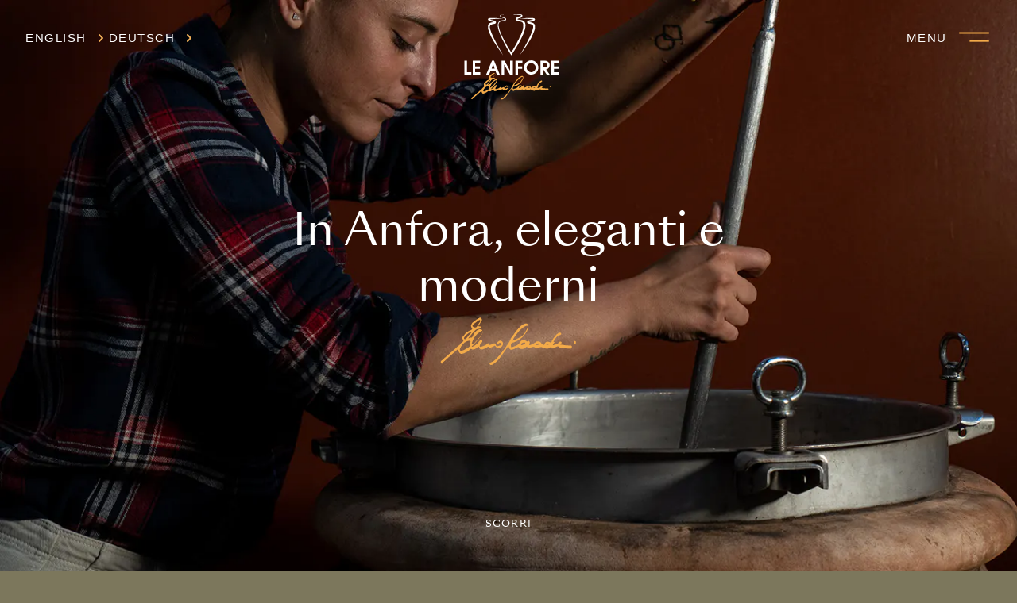

--- FILE ---
content_type: text/html; charset=UTF-8
request_url: https://www.elenacasadei.it/
body_size: 22093
content:
<!DOCTYPE html><html><head><meta name="viewport" content="width=device-width"/><meta charSet="utf-8"/><title>Vino in Anfora I Benvenuti nel sito di Elena Casadei</title><meta property="og:title" content="Vino in Anfora I Benvenuti nel sito di Elena Casadei"/><meta name="twitter:title" content="Vino in Anfora I Benvenuti nel sito di Elena Casadei"/><meta name="description" content="Agronoma? Enologa? Viticoltrice? Elena Casadei è una delle donne del vino in Italia, terza generazione di una storica famiglia di produttori vinicoli"/><meta property="og:description" content="Agronoma? Enologa? Viticoltrice? Elena Casadei è una delle donne del vino in Italia, terza generazione di una storica famiglia di produttori vinicoli"/><meta name="twitter:description" content="Agronoma? Enologa? Viticoltrice? Elena Casadei è una delle donne del vino in Italia, terza generazione di una storica famiglia di produttori vinicoli"/><meta property="og:image" content="https://www.datocms-assets.com/61642/1668587833-leanfore_elenacasadei_04-1.jpg?auto=format&amp;fit=max&amp;w=1200"/><meta property="og:image:width" content="1200"/><meta property="og:image:height" content="800"/><meta property="og:image:alt" content="Elena Casadei follatura anfora"/><meta name="twitter:image" content="https://www.datocms-assets.com/61642/1668587833-leanfore_elenacasadei_04-1.jpg?auto=format&amp;fit=max&amp;w=1200"/><meta name="twitter:image:alt" content="Elena Casadei follatura anfora"/><meta property="og:locale" content="it"/><meta property="og:type" content="website"/><meta property="og:site_name" content="Le Anfore | Tenuta Casadei"/><meta property="article:modified_time" content="2023-07-26T09:50:26Z"/><meta name="twitter:card" content="summary"/><link sizes="16x16" type="image/png" rel="icon" href="https://www.datocms-assets.com/61642/1643209082-android-chrome-384x384.png?auto=format&amp;h=16&amp;w=16"/><link sizes="32x32" type="image/png" rel="icon" href="https://www.datocms-assets.com/61642/1643209082-android-chrome-384x384.png?auto=format&amp;h=32&amp;w=32"/><link sizes="96x96" type="image/png" rel="icon" href="https://www.datocms-assets.com/61642/1643209082-android-chrome-384x384.png?auto=format&amp;h=96&amp;w=96"/><link sizes="192x192" type="image/png" rel="icon" href="https://www.datocms-assets.com/61642/1643209082-android-chrome-384x384.png?auto=format&amp;h=192&amp;w=192"/><link href="https://www.elenacasadei.it/" hrefLang="it" rel="alternate"/><link href="https://www.elenacasadei.it/en" hrefLang="en" rel="alternate"/><link href="https://www.elenacasadei.it/de" hrefLang="de" rel="alternate"/><link href="https://www.elenacasadei.it/en" hrefLang="x-default" rel="alternate"/><meta name="next-head-count" content="27"/><link rel="preload" href="/_next/static/css/899fc7144be8729d.css" as="style"/><link rel="stylesheet" href="/_next/static/css/899fc7144be8729d.css" data-n-g=""/><link rel="preload" href="/_next/static/css/ea577e0e5a20667a.css" as="style"/><link rel="stylesheet" href="/_next/static/css/ea577e0e5a20667a.css" data-n-p=""/><noscript data-n-css=""></noscript><script defer="" nomodule="" src="/_next/static/chunks/polyfills-5cd94c89d3acac5f.js"></script><script src="/_next/static/chunks/webpack-514908bffb652963.js" defer=""></script><script src="/_next/static/chunks/framework-91d7f78b5b4003c8.js" defer=""></script><script src="/_next/static/chunks/main-5c8a0552809a0eb3.js" defer=""></script><script src="/_next/static/chunks/pages/_app-f0528278a2db956a.js" defer=""></script><script src="/_next/static/chunks/922-c78486772c63d75d.js" defer=""></script><script src="/_next/static/chunks/373-7f0e676297dd7b2d.js" defer=""></script><script src="/_next/static/chunks/46-6bb0b08b2630b6be.js" defer=""></script><script src="/_next/static/chunks/432-e51c7a9718c20044.js" defer=""></script><script src="/_next/static/chunks/pages/index-217d4124ca529e34.js" defer=""></script><script src="/_next/static/qogs4cPE16ISBxymE2uH5/_buildManifest.js" defer=""></script><script src="/_next/static/qogs4cPE16ISBxymE2uH5/_ssgManifest.js" defer=""></script><script src="/_next/static/qogs4cPE16ISBxymE2uH5/_middlewareManifest.js" defer=""></script></head><body><div id="__next" data-reactroot=""><div data-datocms-noindex="true"><a href="#content" class="bg-brown absolute left-1/2 z-50 -translate-x-1/2 -translate-y-full px-3 py-2 text-white duration-500 focus:translate-y-0">Vai al contenuto principale</a><a href="#footer" class="bg-brown absolute left-1/2 z-50 -translate-x-1/2 -translate-y-full px-3 py-2 text-white duration-500 focus:translate-y-0">Vai al footer</a></div><header><nav class=""><div class="absolute left-0 right-0 z-30 px-4 sm:px-6 lg:px-8 2xl:container 2xl:mx-auto"><div class="flex h-16 flex-row items-center justify-between md:h-24"><div class="z-40 hidden md:block md:basis-1/3 lg:flex lg:gap-4"><a title="Switch lingua" class="group " href="/en"><div class="flex items-center"><span class="text-sm uppercase tracking-widest hover:text-yellow">English</span><svg xmlns="http://www.w3.org/2000/svg" viewBox="0 0 20 20" fill="currentColor" aria-hidden="true" class="ml-2 h-5 w-5 text-yellow duration-300 ease-in group-hover:translate-x-1"><path fill-rule="evenodd" d="M7.293 14.707a1 1 0 010-1.414L10.586 10 7.293 6.707a1 1 0 011.414-1.414l4 4a1 1 0 010 1.414l-4 4a1 1 0 01-1.414 0z" clip-rule="evenodd"></path></svg></div></a><a title="Switch lingua" class="group " href="/de"><div class="flex items-center"><span class="text-sm uppercase tracking-widest hover:text-yellow">Deutsch</span><svg xmlns="http://www.w3.org/2000/svg" viewBox="0 0 20 20" fill="currentColor" aria-hidden="true" class="ml-2 h-5 w-5 text-yellow duration-300 ease-in group-hover:translate-x-1"><path fill-rule="evenodd" d="M7.293 14.707a1 1 0 010-1.414L10.586 10 7.293 6.707a1 1 0 011.414-1.414l4 4a1 1 0 010 1.414l-4 4a1 1 0 01-1.414 0z" clip-rule="evenodd"></path></svg></div></a></div><div class="flex items-center md:basis-1/3 md:justify-center md:pt-12"><div class="flex-shrink-0"><a title="Homepage" class="group-hover" href="/"><div class="relative h-[90px] w-32 md:hidden"><span style="box-sizing:border-box;display:block;overflow:hidden;width:initial;height:initial;background:none;opacity:1;border:0;margin:0;padding:0;position:absolute;top:0;left:0;bottom:0;right:0"><img alt="Logo Le Anfore" src="[data-uri]" decoding="async" data-nimg="fill" style="position:absolute;top:0;left:0;bottom:0;right:0;box-sizing:border-box;padding:0;border:none;margin:auto;display:block;width:0;height:0;min-width:100%;max-width:100%;min-height:100%;max-height:100%;object-fit:contain"/><noscript><img alt="Logo Le Anfore" sizes="100vw" srcSet="/_next/image?url=%2Fimages%2Flogo.svg&amp;w=640&amp;q=75 640w, /_next/image?url=%2Fimages%2Flogo.svg&amp;w=750&amp;q=75 750w, /_next/image?url=%2Fimages%2Flogo.svg&amp;w=828&amp;q=75 828w, /_next/image?url=%2Fimages%2Flogo.svg&amp;w=1080&amp;q=75 1080w, /_next/image?url=%2Fimages%2Flogo.svg&amp;w=1200&amp;q=75 1200w, /_next/image?url=%2Fimages%2Flogo.svg&amp;w=1920&amp;q=75 1920w, /_next/image?url=%2Fimages%2Flogo.svg&amp;w=2048&amp;q=75 2048w, /_next/image?url=%2Fimages%2Flogo.svg&amp;w=3840&amp;q=75 3840w" src="/_next/image?url=%2Fimages%2Flogo.svg&amp;w=3840&amp;q=75" decoding="async" data-nimg="fill" style="position:absolute;top:0;left:0;bottom:0;right:0;box-sizing:border-box;padding:0;border:none;margin:auto;display:block;width:0;height:0;min-width:100%;max-width:100%;min-height:100%;max-height:100%;object-fit:contain" loading="lazy"/></noscript></span></div><div aria-hidden="true" class="relative hidden h-[130px] w-[120px] md:block"><span style="box-sizing:border-box;display:block;overflow:hidden;width:initial;height:initial;background:none;opacity:1;border:0;margin:0;padding:0;position:absolute;top:0;left:0;bottom:0;right:0"><img alt="Logo Le Anfore" src="[data-uri]" decoding="async" data-nimg="fill" style="position:absolute;top:0;left:0;bottom:0;right:0;box-sizing:border-box;padding:0;border:none;margin:auto;display:block;width:0;height:0;min-width:100%;max-width:100%;min-height:100%;max-height:100%;object-fit:contain"/><noscript><img alt="Logo Le Anfore" sizes="100vw" srcSet="/_next/image?url=%2Fimages%2Flogo-desk.svg&amp;w=640&amp;q=75 640w, /_next/image?url=%2Fimages%2Flogo-desk.svg&amp;w=750&amp;q=75 750w, /_next/image?url=%2Fimages%2Flogo-desk.svg&amp;w=828&amp;q=75 828w, /_next/image?url=%2Fimages%2Flogo-desk.svg&amp;w=1080&amp;q=75 1080w, /_next/image?url=%2Fimages%2Flogo-desk.svg&amp;w=1200&amp;q=75 1200w, /_next/image?url=%2Fimages%2Flogo-desk.svg&amp;w=1920&amp;q=75 1920w, /_next/image?url=%2Fimages%2Flogo-desk.svg&amp;w=2048&amp;q=75 2048w, /_next/image?url=%2Fimages%2Flogo-desk.svg&amp;w=3840&amp;q=75 3840w" src="/_next/image?url=%2Fimages%2Flogo-desk.svg&amp;w=3840&amp;q=75" decoding="async" data-nimg="fill" style="position:absolute;top:0;left:0;bottom:0;right:0;box-sizing:border-box;padding:0;border:none;margin:auto;display:block;width:0;height:0;min-width:100%;max-width:100%;min-height:100%;max-height:100%;object-fit:contain" loading="lazy"/></noscript></span></div></a></div></div><div class="relative z-10 -mr-2 flex md:basis-1/3 md:justify-end"><button id="headlessui-disclosure-button-undefined" type="button" aria-expanded="false"><span class="sr-only">Open main menu</span><div class="flex content-center items-center space-x-1"><span class="hidden text-sm uppercase tracking-widest hover:text-yellow md:block">Menu</span><div class="h-[60px] w-[60px] bg-menu bg-contain bg-right bg-no-repeat"></div></div></button></div></div></div></nav></header><main id="content"><h1 class="sr-only">Homepage | Le Anfore tenuta Casadei</h1><div class="h-[100vh] w-full"><div class="image--cover" style="overflow:hidden;position:absolute;left:0;top:0;width:100%;height:100%;max-width:none;max-height:none"><img aria-hidden="true" alt="" src="[data-uri]" style="transition:opacity 500ms;opacity:0;position:absolute;left:-5%;top:-5%;width:110%;height:110%;max-width:none;max-height:none"/><picture><source srcSet="https://www.datocms-assets.com/61642/1668587833-leanfore_elenacasadei_04-1.jpg?ar64=MTY6OQ&amp;auto=format%2Ccompress&amp;crop=focalpoint&amp;dpr=0.25&amp;fit=crop&amp;fp-x=0.56&amp;fp-y=0.33 338w,https://www.datocms-assets.com/61642/1668587833-leanfore_elenacasadei_04-1.jpg?ar64=MTY6OQ&amp;auto=format%2Ccompress&amp;crop=focalpoint&amp;dpr=0.5&amp;fit=crop&amp;fp-x=0.56&amp;fp-y=0.33 676w,https://www.datocms-assets.com/61642/1668587833-leanfore_elenacasadei_04-1.jpg?ar64=MTY6OQ&amp;auto=format%2Ccompress&amp;crop=focalpoint&amp;dpr=0.75&amp;fit=crop&amp;fp-x=0.56&amp;fp-y=0.33 1014w,https://www.datocms-assets.com/61642/1668587833-leanfore_elenacasadei_04-1.jpg?ar64=MTY6OQ&amp;auto=format%2Ccompress&amp;crop=focalpoint&amp;fit=crop&amp;fp-x=0.56&amp;fp-y=0.33 1353w" sizes="100vw, 1920px"/><img src="https://www.datocms-assets.com/61642/1668587833-leanfore_elenacasadei_04-1.jpg?ar64=MTY6OQ&amp;auto=format%2Ccompress&amp;crop=focalpoint&amp;fit=crop&amp;fp-x=0.56&amp;fp-y=0.33" alt="best italian wineries" title="Elena Casadei" fetchpriority="high" style="opacity:1;transition:opacity 500ms;position:absolute;left:0;top:0;width:100%;height:100%;max-width:none;max-height:none"/></picture><noscript><picture><source srcSet="https://www.datocms-assets.com/61642/1668587833-leanfore_elenacasadei_04-1.jpg?ar64=MTY6OQ&amp;auto=format%2Ccompress&amp;crop=focalpoint&amp;dpr=0.25&amp;fit=crop&amp;fp-x=0.56&amp;fp-y=0.33 338w,https://www.datocms-assets.com/61642/1668587833-leanfore_elenacasadei_04-1.jpg?ar64=MTY6OQ&amp;auto=format%2Ccompress&amp;crop=focalpoint&amp;dpr=0.5&amp;fit=crop&amp;fp-x=0.56&amp;fp-y=0.33 676w,https://www.datocms-assets.com/61642/1668587833-leanfore_elenacasadei_04-1.jpg?ar64=MTY6OQ&amp;auto=format%2Ccompress&amp;crop=focalpoint&amp;dpr=0.75&amp;fit=crop&amp;fp-x=0.56&amp;fp-y=0.33 1014w,https://www.datocms-assets.com/61642/1668587833-leanfore_elenacasadei_04-1.jpg?ar64=MTY6OQ&amp;auto=format%2Ccompress&amp;crop=focalpoint&amp;fit=crop&amp;fp-x=0.56&amp;fp-y=0.33 1353w" sizes="100vw, 1920px"/><img src="https://www.datocms-assets.com/61642/1668587833-leanfore_elenacasadei_04-1.jpg?ar64=MTY6OQ&amp;auto=format%2Ccompress&amp;crop=focalpoint&amp;fit=crop&amp;fp-x=0.56&amp;fp-y=0.33" alt="best italian wineries" title="Elena Casadei" style="position:absolute;left:0;top:0;width:100%;height:100%;max-width:none;max-height:none" fetchpriority="high"/></picture></noscript></div><div class="absolute left-1/2 top-1/2 w-full max-w-[640px] -translate-x-1/2 -translate-y-1/2 px-4"><h2 class="text-center font-serif text-xl md:text-4xl">In Anfora, eleganti e moderni</h2><div aria-hidden="true" class="relative h-[60px] text-center"><span style="box-sizing:border-box;display:block;overflow:hidden;width:initial;height:initial;background:none;opacity:1;border:0;margin:0;padding:0;position:absolute;top:0;left:0;bottom:0;right:0"><img alt="Sign Le Anfore" title="Sign Le Anfore" aria-hidden="true" src="[data-uri]" decoding="async" data-nimg="fill" style="position:absolute;top:0;left:0;bottom:0;right:0;box-sizing:border-box;padding:0;border:none;margin:auto;display:block;width:0;height:0;min-width:100%;max-width:100%;min-height:100%;max-height:100%;object-fit:contain"/><noscript><img alt="Sign Le Anfore" title="Sign Le Anfore" aria-hidden="true" sizes="100vw" srcSet="/_next/image?url=%2Fimages%2Fsign.svg&amp;w=640&amp;q=75 640w, /_next/image?url=%2Fimages%2Fsign.svg&amp;w=750&amp;q=75 750w, /_next/image?url=%2Fimages%2Fsign.svg&amp;w=828&amp;q=75 828w, /_next/image?url=%2Fimages%2Fsign.svg&amp;w=1080&amp;q=75 1080w, /_next/image?url=%2Fimages%2Fsign.svg&amp;w=1200&amp;q=75 1200w, /_next/image?url=%2Fimages%2Fsign.svg&amp;w=1920&amp;q=75 1920w, /_next/image?url=%2Fimages%2Fsign.svg&amp;w=2048&amp;q=75 2048w, /_next/image?url=%2Fimages%2Fsign.svg&amp;w=3840&amp;q=75 3840w" src="/_next/image?url=%2Fimages%2Fsign.svg&amp;w=3840&amp;q=75" decoding="async" data-nimg="fill" style="position:absolute;top:0;left:0;bottom:0;right:0;box-sizing:border-box;padding:0;border:none;margin:auto;display:block;width:0;height:0;min-width:100%;max-width:100%;min-height:100%;max-height:100%;object-fit:contain" loading="lazy"/></noscript></span></div></div><div class="absolute bottom-12 w-full"><a href="#first"><span class="block text-center font-serif text-xs uppercase tracking-widest">Scorri</span></a></div></div><div id="first" class="sr-only"></div><div><div class="container--custom"><div class="border-brown border-b"><div class="md:flex-row-reverse py-8 px-4 md:flex md:items-center md:gap-x-6 lg:mx-12 xl:py-24"><div class="xl:pl-20 md:basis-1/2"><div class="prefix">Elena Casadei</div><h2 class="title">Intraprendente, diretta ed entusiasta. Elena Casadei è una giovane vigneron combattiva che porta avanti una visione di vinificazione moderna tramite uno strumento antichissimo: l’anfora.</h2><div class="text">È emozionante e “diversa” la storia di Elena. Ribelle e indipendente, più che figlia d’arte, non ne vuol sapere di lavorare nell’azienda di famiglia. Parte, studia e vive all’estero, finché un anno torna per la vendemmia su richiesta del padre. Passa l’estate in cantina, riemerge un mondo che è sempre stato dentro di lei e s’innamora del vino. Arrivano poi, dalla Georgia, nove anfore di terracotta. Ha inizio così un viaggio sorprendente. Verso il futuro.</div><div class="my-4"><a title="Il progetto" class="button" href="/il-progetto"><span>Scopri di più</span></a></div></div><div class="relative py-4 pt-8 md:basis-1/2 md:pt-3"><div style="overflow:hidden;position:relative;width:100%"><img style="display:block;width:100%" src="[data-uri]" aria-hidden="true" alt=""/><img aria-hidden="true" alt="" src="[data-uri]" style="transition:opacity 500ms;opacity:1;position:absolute;left:-5%;top:-5%;width:110%;height:110%;max-width:none;max-height:none"/><noscript><picture><source srcSet="https://www.datocms-assets.com/61642/1668587753-leanfore_elenacasadei_16-1.jpg?ar64=MTox&amp;auto=format%2Ccompress&amp;crop=focalpoint&amp;dpr=0.25&amp;fit=crop&amp;fp-x=0.42&amp;fp-y=0.37 240w,https://www.datocms-assets.com/61642/1668587753-leanfore_elenacasadei_16-1.jpg?ar64=MTox&amp;auto=format%2Ccompress&amp;crop=focalpoint&amp;dpr=0.5&amp;fit=crop&amp;fp-x=0.42&amp;fp-y=0.37 480w,https://www.datocms-assets.com/61642/1668587753-leanfore_elenacasadei_16-1.jpg?ar64=MTox&amp;auto=format%2Ccompress&amp;crop=focalpoint&amp;dpr=0.75&amp;fit=crop&amp;fp-x=0.42&amp;fp-y=0.37 720w,https://www.datocms-assets.com/61642/1668587753-leanfore_elenacasadei_16-1.jpg?ar64=MTox&amp;auto=format%2Ccompress&amp;crop=focalpoint&amp;fit=crop&amp;fp-x=0.42&amp;fp-y=0.37 960w,https://www.datocms-assets.com/61642/1668587753-leanfore_elenacasadei_16-1.jpg?ar64=MTox&amp;auto=format%2Ccompress&amp;crop=focalpoint&amp;dpr=1.5&amp;fit=crop&amp;fp-x=0.42&amp;fp-y=0.37 1440w" sizes="(min-width: 768px) 50vw, 100vw, 700px"/><img src="https://www.datocms-assets.com/61642/1668587753-leanfore_elenacasadei_16-1.jpg?ar64=MTox&amp;auto=format%2Ccompress&amp;crop=focalpoint&amp;fit=crop&amp;fp-x=0.42&amp;fp-y=0.37" alt="Elena Casadei con bicchiere di vino" title="Elena Casadei" style="position:absolute;left:0;top:0;width:100%;height:100%;max-width:none;max-height:none" loading="lazy"/></picture></noscript></div></div></div></div></div></div><div class="bg-brown"><div class="container--custom"><div class="grid grid-cols-1 gap-8 py-8 px-4 md:grid-cols-3 md:gap-x-4 lg:mx-8 xl:mx-2 xl:py-24 2xl:mx-0 2xl:px-0"><div class=""><a title="Il progetto" class="group" href="/il-progetto"><div class="prefix">Progetto</div><div class="relative py-2 grayscale duration-300 ease-in group-hover:grayscale-0 md:pt-3"><div style="overflow:hidden;position:relative;width:100%"><img style="display:block;width:100%" src="[data-uri]" aria-hidden="true" alt=""/><img aria-hidden="true" alt="" src="[data-uri]" style="transition:opacity 500ms;opacity:1;position:absolute;left:-5%;top:-5%;width:110%;height:110%;max-width:none;max-height:none"/><noscript><picture><source srcSet="https://www.datocms-assets.com/61642/1668587954-leanfore_elenacasadei_13-1.jpg?ar64=ODo5&amp;auto=format%2Ccompress&amp;dpr=0.25&amp;fit=crop 213w,https://www.datocms-assets.com/61642/1668587954-leanfore_elenacasadei_13-1.jpg?ar64=ODo5&amp;auto=format%2Ccompress&amp;dpr=0.5&amp;fit=crop 426w,https://www.datocms-assets.com/61642/1668587954-leanfore_elenacasadei_13-1.jpg?ar64=ODo5&amp;auto=format%2Ccompress&amp;dpr=0.75&amp;fit=crop 639w,https://www.datocms-assets.com/61642/1668587954-leanfore_elenacasadei_13-1.jpg?ar64=ODo5&amp;auto=format%2Ccompress&amp;fit=crop 853w,https://www.datocms-assets.com/61642/1668587954-leanfore_elenacasadei_13-1.jpg?ar64=ODo5&amp;auto=format%2Ccompress&amp;dpr=1.5&amp;fit=crop 1279w" sizes="(min-width: 768px) 33vw, 100vw, 500px"/><img src="https://www.datocms-assets.com/61642/1668587954-leanfore_elenacasadei_13-1.jpg?ar64=ODo5&amp;auto=format%2Ccompress&amp;fit=crop" alt="Elena Casadei assaggia mosto" title="Elena Casadei" style="position:absolute;left:0;top:0;width:100%;height:100%;max-width:none;max-height:none" loading="lazy"/></picture></noscript></div></div><h2 class="title md:pr-4">Una linea dinamica di vini in anfora di qualità eccelsa che nasce da una visione giovane, moderna e coraggiosa. </h2></a></div><div class=""><a title="La selezione" class="group" href="/la-selezione"><div class="prefix">Selezione</div><div class="relative py-2 grayscale duration-300 ease-in group-hover:grayscale-0 md:pt-3"><div style="overflow:hidden;position:relative;width:100%"><img style="display:block;width:100%" src="[data-uri]" aria-hidden="true" alt=""/><img aria-hidden="true" alt="" src="[data-uri]" style="transition:opacity 500ms;opacity:1;position:absolute;left:-5%;top:-5%;width:110%;height:110%;max-width:none;max-height:none"/><noscript><picture><source srcSet="https://www.datocms-assets.com/61642/1668588016-leanfore_elenacasadei_73-1.jpg?ar64=ODo5&amp;auto=format%2Ccompress&amp;crop=focalpoint&amp;dpr=0.25&amp;fit=crop&amp;fp-x=0.46&amp;fp-y=0.32 205w,https://www.datocms-assets.com/61642/1668588016-leanfore_elenacasadei_73-1.jpg?ar64=ODo5&amp;auto=format%2Ccompress&amp;crop=focalpoint&amp;dpr=0.5&amp;fit=crop&amp;fp-x=0.46&amp;fp-y=0.32 410w,https://www.datocms-assets.com/61642/1668588016-leanfore_elenacasadei_73-1.jpg?ar64=ODo5&amp;auto=format%2Ccompress&amp;crop=focalpoint&amp;dpr=0.75&amp;fit=crop&amp;fp-x=0.46&amp;fp-y=0.32 615w,https://www.datocms-assets.com/61642/1668588016-leanfore_elenacasadei_73-1.jpg?ar64=ODo5&amp;auto=format%2Ccompress&amp;crop=focalpoint&amp;fit=crop&amp;fp-x=0.46&amp;fp-y=0.32 821w,https://www.datocms-assets.com/61642/1668588016-leanfore_elenacasadei_73-1.jpg?ar64=ODo5&amp;auto=format%2Ccompress&amp;crop=focalpoint&amp;dpr=1.5&amp;fit=crop&amp;fp-x=0.46&amp;fp-y=0.32 1231w" sizes="(min-width: 768px) 33vw, 100vw, 500px"/><img src="https://www.datocms-assets.com/61642/1668588016-leanfore_elenacasadei_73-1.jpg?ar64=ODo5&amp;auto=format%2Ccompress&amp;crop=focalpoint&amp;fit=crop&amp;fp-x=0.46&amp;fp-y=0.32" alt="Elena Casadei seleziona uva" title="Elena Casadei" style="position:absolute;left:0;top:0;width:100%;height:100%;max-width:none;max-height:none" loading="lazy"/></picture></noscript></div></div><h2 class="title md:pr-4">Solo le uve migliori di alcuni vitigni eletti rigorosamente selezionate in vigna e in cantina.</h2></a></div><div class=""><a title="Le Anfore" class="group" href="/le-anfore"><div class="prefix">Le Anfore</div><div class="relative py-2 grayscale duration-300 ease-in group-hover:grayscale-0 md:pt-3"><div style="overflow:hidden;position:relative;width:100%"><img style="display:block;width:100%" src="[data-uri]" aria-hidden="true" alt=""/><img aria-hidden="true" alt="" src="[data-uri]" style="transition:opacity 500ms;opacity:1;position:absolute;left:-5%;top:-5%;width:110%;height:110%;max-width:none;max-height:none"/><noscript><picture><source srcSet="https://www.datocms-assets.com/61642/1668588080-dsc_5953-1.jpg?ar64=ODo5&amp;auto=format%2Ccompress&amp;dpr=0.25&amp;fit=crop 240w,https://www.datocms-assets.com/61642/1668588080-dsc_5953-1.jpg?ar64=ODo5&amp;auto=format%2Ccompress&amp;dpr=0.5&amp;fit=crop 480w,https://www.datocms-assets.com/61642/1668588080-dsc_5953-1.jpg?ar64=ODo5&amp;auto=format%2Ccompress&amp;dpr=0.75&amp;fit=crop 720w,https://www.datocms-assets.com/61642/1668588080-dsc_5953-1.jpg?ar64=ODo5&amp;auto=format%2Ccompress&amp;fit=crop 960w" sizes="(min-width: 768px) 33vw, 100vw, 500px"/><img src="https://www.datocms-assets.com/61642/1668588080-dsc_5953-1.jpg?ar64=ODo5&amp;auto=format%2Ccompress&amp;fit=crop" alt="Elena Casadei accanto ad anfore" title="Elena Casadei" style="position:absolute;left:0;top:0;width:100%;height:100%;max-width:none;max-height:none" loading="lazy"/></picture></noscript></div></div><h2 class="title md:pr-4">Uno strumento antico che coniuga tradizione, modernità, passione e desiderio d&#x27;innovare. </h2></a></div></div></div></div><div class="container--custom"><div class="py-8 px-4 md:gap-x-6 lg:mx-12 xl:py-24"><div class="prefix">I nostri vini</div><div class="mt-8 grid gap-8 md:grid-cols-2 md:gap-x-4 lg:gap-12 xl:grid-cols-3 xl:gap-16"><a title="Sangiovese - Sangiovese Toscana IGT" class="group" href="/vini/sangiovese"><div class=" relative h-[400px] rounded-t-full pb-[12px] md:h-[440px]"><div class="relative h-full rounded-t-full bg-brown"><div class="z-10 rounded-t-full opacity-0 duration-[1s] ease-in group-hover:opacity-100" style="overflow:hidden;position:absolute;left:0;top:0;width:100%;height:100%;max-width:none;max-height:none"><img aria-hidden="true" alt="" src="[data-uri]" style="object-fit:cover;transition:opacity 500ms;opacity:1;position:absolute;left:-5%;top:-5%;width:110%;height:110%;max-width:none;max-height:none"/><noscript><picture><source srcSet="https://www.datocms-assets.com/61642/1666622161-trebbio_vigna-1.jpg?ar64=NTo3&amp;auto=format%2Ccompress&amp;crop=focalpoint&amp;dpr=0.25&amp;fit=crop&amp;fp-x=0.59&amp;fp-y=0.19 103w,https://www.datocms-assets.com/61642/1666622161-trebbio_vigna-1.jpg?ar64=NTo3&amp;auto=format%2Ccompress&amp;crop=focalpoint&amp;dpr=0.5&amp;fit=crop&amp;fp-x=0.59&amp;fp-y=0.19 207w,https://www.datocms-assets.com/61642/1666622161-trebbio_vigna-1.jpg?ar64=NTo3&amp;auto=format%2Ccompress&amp;crop=focalpoint&amp;dpr=0.75&amp;fit=crop&amp;fp-x=0.59&amp;fp-y=0.19 310w,https://www.datocms-assets.com/61642/1666622161-trebbio_vigna-1.jpg?ar64=NTo3&amp;auto=format%2Ccompress&amp;crop=focalpoint&amp;fit=crop&amp;fp-x=0.59&amp;fp-y=0.19 414w,https://www.datocms-assets.com/61642/1666622161-trebbio_vigna-1.jpg?ar64=NTo3&amp;auto=format%2Ccompress&amp;crop=focalpoint&amp;dpr=1.5&amp;fit=crop&amp;fp-x=0.59&amp;fp-y=0.19 621w" sizes="(min-width: 768px) 55vw, (min-width: 768px) 55vw, 100vw, 450px"/><img src="https://www.datocms-assets.com/61642/1666622161-trebbio_vigna-1.jpg?ar64=NTo3&amp;auto=format%2Ccompress&amp;crop=focalpoint&amp;fit=crop&amp;fp-x=0.59&amp;fp-y=0.19" alt="Vigne del Castello del Trebbio" title="Castello del Trebbio" style="position:absolute;left:0;top:0;width:100%;height:100%;max-width:none;max-height:none;object-fit:cover" loading="lazy"/></picture></noscript></div><div class="absolute top-1/2 left-1/2 z-20 h-[80%] w-[35%] max-w-[110px] -translate-x-1/2 -translate-y-1/2 md:max-w-none" style="overflow:hidden;position:relative;width:100%"><img style="display:block;width:100%" src="[data-uri]" aria-hidden="true" alt=""/><noscript><picture><source srcSet="https://www.datocms-assets.com/61642/1664207024-le_anfore_sangiovese-1.png?auto=format%2Ccompress&amp;dpr=0.25 64w,https://www.datocms-assets.com/61642/1664207024-le_anfore_sangiovese-1.png?auto=format%2Ccompress&amp;dpr=0.5 129w,https://www.datocms-assets.com/61642/1664207024-le_anfore_sangiovese-1.png?auto=format%2Ccompress&amp;dpr=0.75 193w,https://www.datocms-assets.com/61642/1664207024-le_anfore_sangiovese-1.png?auto=format%2Ccompress 258w" sizes="(min-width: 768px) 55vw, (min-width: 768px) 55vw, 100vw, 450px"/><img src="https://www.datocms-assets.com/61642/1664207024-le_anfore_sangiovese-1.png?auto=format%2Ccompress" alt="Bottiglia di Sangiovese, Le Anfore di Elena Casadei" title="Bottiglia di Sangiovese" style="position:absolute;left:0;top:0;width:100%;height:100%;max-width:none;max-height:none;object-fit:contain" loading="lazy"/></picture></noscript></div><div class="absolute left-1/2 -bottom-[6px] z-30 -ml-[6px] h-[12px] w-[12px] rotate-45 bg-yellow"></div></div></div><h2 class="pt-3 pb-1 text-center font-serif text-xl uppercase">Sangiovese</h2><h3 class="pb-2 text-center text-xs font-medium uppercase tracking-widest">Sangiovese Toscana IGT</h3></a><a title="Syrah - Syrah Toscana IGT" class="group" href="/vini/syrah"><div class=" relative h-[400px] rounded-t-full pb-[12px] md:h-[440px]"><div class="relative h-full rounded-t-full bg-brown"><div class="z-10 rounded-t-full opacity-0 duration-[1s] ease-in group-hover:opacity-100" style="overflow:hidden;position:absolute;left:0;top:0;width:100%;height:100%;max-width:none;max-height:none"><img aria-hidden="true" alt="" src="[data-uri]" style="object-fit:cover;transition:opacity 500ms;opacity:1;position:absolute;left:-5%;top:-5%;width:110%;height:110%;max-width:none;max-height:none"/><noscript><picture><source srcSet="https://www.datocms-assets.com/61642/1666011941-ga3_1366.jpg?ar64=NTo3&amp;auto=format%2Ccompress&amp;crop=focalpoint&amp;dpr=0.25&amp;fit=crop&amp;fp-x=0.96&amp;fp-y=0.46 228w,https://www.datocms-assets.com/61642/1666011941-ga3_1366.jpg?ar64=NTo3&amp;auto=format%2Ccompress&amp;crop=focalpoint&amp;dpr=0.5&amp;fit=crop&amp;fp-x=0.96&amp;fp-y=0.46 456w,https://www.datocms-assets.com/61642/1666011941-ga3_1366.jpg?ar64=NTo3&amp;auto=format%2Ccompress&amp;crop=focalpoint&amp;dpr=0.75&amp;fit=crop&amp;fp-x=0.96&amp;fp-y=0.46 684w,https://www.datocms-assets.com/61642/1666011941-ga3_1366.jpg?ar64=NTo3&amp;auto=format%2Ccompress&amp;crop=focalpoint&amp;fit=crop&amp;fp-x=0.96&amp;fp-y=0.46 913w,https://www.datocms-assets.com/61642/1666011941-ga3_1366.jpg?ar64=NTo3&amp;auto=format%2Ccompress&amp;crop=focalpoint&amp;dpr=1.5&amp;fit=crop&amp;fp-x=0.96&amp;fp-y=0.46 1369w,https://www.datocms-assets.com/61642/1666011941-ga3_1366.jpg?ar64=NTo3&amp;auto=format%2Ccompress&amp;crop=focalpoint&amp;dpr=2&amp;fit=crop&amp;fp-x=0.96&amp;fp-y=0.46 1826w" sizes="(min-width: 768px) 55vw, (min-width: 768px) 55vw, 100vw, 450px"/><img src="https://www.datocms-assets.com/61642/1666011941-ga3_1366.jpg?ar64=NTo3&amp;auto=format%2Ccompress&amp;crop=focalpoint&amp;fit=crop&amp;fp-x=0.96&amp;fp-y=0.46" alt="Vigne di tenuta Casadei" title="Tenuta Casadei" style="position:absolute;left:0;top:0;width:100%;height:100%;max-width:none;max-height:none;object-fit:cover" loading="lazy"/></picture></noscript></div><div class="absolute top-1/2 left-1/2 z-20 h-[80%] w-[35%] max-w-[110px] -translate-x-1/2 -translate-y-1/2 md:max-w-none" style="overflow:hidden;position:relative;width:100%"><img style="display:block;width:100%" src="[data-uri]" aria-hidden="true" alt=""/><noscript><picture><source srcSet="https://www.datocms-assets.com/61642/1664206658-le_anfore_syrah-1.png?auto=format%2Ccompress&amp;dpr=0.25 64w,https://www.datocms-assets.com/61642/1664206658-le_anfore_syrah-1.png?auto=format%2Ccompress&amp;dpr=0.5 129w,https://www.datocms-assets.com/61642/1664206658-le_anfore_syrah-1.png?auto=format%2Ccompress&amp;dpr=0.75 193w,https://www.datocms-assets.com/61642/1664206658-le_anfore_syrah-1.png?auto=format%2Ccompress 258w" sizes="(min-width: 768px) 55vw, (min-width: 768px) 55vw, 100vw, 450px"/><img src="https://www.datocms-assets.com/61642/1664206658-le_anfore_syrah-1.png?auto=format%2Ccompress" alt="Bottiglia di Syrah, Le Anfore di Elena Casadei" title="Bottiglia di Syrah" style="position:absolute;left:0;top:0;width:100%;height:100%;max-width:none;max-height:none;object-fit:contain" loading="lazy"/></picture></noscript></div><div class="absolute left-1/2 -bottom-[6px] z-30 -ml-[6px] h-[12px] w-[12px] rotate-45 bg-yellow"></div></div></div><h2 class="pt-3 pb-1 text-center font-serif text-xl uppercase">Syrah</h2><h3 class="pb-2 text-center text-xs font-medium uppercase tracking-widest">Syrah Toscana IGT</h3></a><a title="Cannonau - Cannonau di Sardegna DOC" class="group" href="/vini/cannonau"><div class=" relative h-[400px] rounded-t-full pb-[12px] md:h-[440px]"><div class="relative h-full rounded-t-full bg-brown"><div class="z-10 rounded-t-full opacity-0 duration-[1s] ease-in group-hover:opacity-100" style="overflow:hidden;position:absolute;left:0;top:0;width:100%;height:100%;max-width:none;max-height:none"><img aria-hidden="true" alt="" src="[data-uri]" style="object-fit:cover;transition:opacity 500ms;opacity:1;position:absolute;left:-5%;top:-5%;width:110%;height:110%;max-width:none;max-height:none"/><noscript><picture><source srcSet="https://www.datocms-assets.com/61642/1666013269-dsc_4564.jpg?ar64=NTo3&amp;auto=format%2Ccompress&amp;crop=focalpoint&amp;dpr=0.25&amp;fit=crop&amp;fp-x=0.6&amp;fp-y=0.33 696w,https://www.datocms-assets.com/61642/1666013269-dsc_4564.jpg?ar64=NTo3&amp;auto=format%2Ccompress&amp;crop=focalpoint&amp;dpr=0.5&amp;fit=crop&amp;fp-x=0.6&amp;fp-y=0.33 1392w,https://www.datocms-assets.com/61642/1666013269-dsc_4564.jpg?ar64=NTo3&amp;auto=format%2Ccompress&amp;crop=focalpoint&amp;dpr=0.75&amp;fit=crop&amp;fp-x=0.6&amp;fp-y=0.33 2088w,https://www.datocms-assets.com/61642/1666013269-dsc_4564.jpg?ar64=NTo3&amp;auto=format%2Ccompress&amp;crop=focalpoint&amp;fit=crop&amp;fp-x=0.6&amp;fp-y=0.33 2785w,https://www.datocms-assets.com/61642/1666013269-dsc_4564.jpg?ar64=NTo3&amp;auto=format%2Ccompress&amp;crop=focalpoint&amp;dpr=1.5&amp;fit=crop&amp;fp-x=0.6&amp;fp-y=0.33 4177w,https://www.datocms-assets.com/61642/1666013269-dsc_4564.jpg?ar64=NTo3&amp;auto=format%2Ccompress&amp;crop=focalpoint&amp;dpr=2&amp;fit=crop&amp;fp-x=0.6&amp;fp-y=0.33 5570w" sizes="(min-width: 768px) 55vw, (min-width: 768px) 55vw, 100vw, 450px"/><img src="https://www.datocms-assets.com/61642/1666013269-dsc_4564.jpg?ar64=NTo3&amp;auto=format%2Ccompress&amp;crop=focalpoint&amp;fit=crop&amp;fp-x=0.6&amp;fp-y=0.33" alt="Vigne di Olianas" title="Olianas" style="position:absolute;left:0;top:0;width:100%;height:100%;max-width:none;max-height:none;object-fit:cover" loading="lazy"/></picture></noscript></div><div class="absolute top-1/2 left-1/2 z-20 h-[80%] w-[35%] max-w-[110px] -translate-x-1/2 -translate-y-1/2 md:max-w-none" style="overflow:hidden;position:relative;width:100%"><img style="display:block;width:100%" src="[data-uri]" aria-hidden="true" alt=""/><noscript><picture><source srcSet="https://www.datocms-assets.com/61642/1664206886-le_anfore_cannonau-1.png?auto=format%2Ccompress&amp;dpr=0.25 64w,https://www.datocms-assets.com/61642/1664206886-le_anfore_cannonau-1.png?auto=format%2Ccompress&amp;dpr=0.5 129w,https://www.datocms-assets.com/61642/1664206886-le_anfore_cannonau-1.png?auto=format%2Ccompress&amp;dpr=0.75 193w,https://www.datocms-assets.com/61642/1664206886-le_anfore_cannonau-1.png?auto=format%2Ccompress 258w" sizes="(min-width: 768px) 55vw, (min-width: 768px) 55vw, 100vw, 450px"/><img src="https://www.datocms-assets.com/61642/1664206886-le_anfore_cannonau-1.png?auto=format%2Ccompress" alt="Bottiglia di Cannonau, Selezione Le Anfore di Elena Casadei" title="Bottiglia di Cannonau" style="position:absolute;left:0;top:0;width:100%;height:100%;max-width:none;max-height:none;object-fit:contain" loading="lazy"/></picture></noscript></div><div class="absolute left-1/2 -bottom-[6px] z-30 -ml-[6px] h-[12px] w-[12px] rotate-45 bg-yellow"></div></div></div><h2 class="pt-3 pb-1 text-center font-serif text-xl uppercase">Cannonau</h2><h3 class="pb-2 text-center text-xs font-medium uppercase tracking-widest">Cannonau di Sardegna DOC</h3></a><a title="Migiu - Isola dei Nuraghi IGT" class="group" href="/vini/migiu"><div class=" relative h-[400px] rounded-t-full pb-[12px] md:h-[440px]"><div class="relative h-full rounded-t-full bg-brown"><div class="z-10 rounded-t-full opacity-0 duration-[1s] ease-in group-hover:opacity-100" style="overflow:hidden;position:absolute;left:0;top:0;width:100%;height:100%;max-width:none;max-height:none"><img aria-hidden="true" alt="" src="[data-uri]" style="object-fit:cover;transition:opacity 500ms;opacity:1;position:absolute;left:-5%;top:-5%;width:110%;height:110%;max-width:none;max-height:none"/><noscript><picture><source srcSet="https://www.datocms-assets.com/61642/1666013269-dsc_4564.jpg?ar64=NTo3&amp;auto=format%2Ccompress&amp;crop=focalpoint&amp;dpr=0.25&amp;fit=crop&amp;fp-x=0.6&amp;fp-y=0.33 696w,https://www.datocms-assets.com/61642/1666013269-dsc_4564.jpg?ar64=NTo3&amp;auto=format%2Ccompress&amp;crop=focalpoint&amp;dpr=0.5&amp;fit=crop&amp;fp-x=0.6&amp;fp-y=0.33 1392w,https://www.datocms-assets.com/61642/1666013269-dsc_4564.jpg?ar64=NTo3&amp;auto=format%2Ccompress&amp;crop=focalpoint&amp;dpr=0.75&amp;fit=crop&amp;fp-x=0.6&amp;fp-y=0.33 2088w,https://www.datocms-assets.com/61642/1666013269-dsc_4564.jpg?ar64=NTo3&amp;auto=format%2Ccompress&amp;crop=focalpoint&amp;fit=crop&amp;fp-x=0.6&amp;fp-y=0.33 2785w,https://www.datocms-assets.com/61642/1666013269-dsc_4564.jpg?ar64=NTo3&amp;auto=format%2Ccompress&amp;crop=focalpoint&amp;dpr=1.5&amp;fit=crop&amp;fp-x=0.6&amp;fp-y=0.33 4177w,https://www.datocms-assets.com/61642/1666013269-dsc_4564.jpg?ar64=NTo3&amp;auto=format%2Ccompress&amp;crop=focalpoint&amp;dpr=2&amp;fit=crop&amp;fp-x=0.6&amp;fp-y=0.33 5570w" sizes="(min-width: 768px) 55vw, (min-width: 768px) 55vw, 100vw, 450px"/><img src="https://www.datocms-assets.com/61642/1666013269-dsc_4564.jpg?ar64=NTo3&amp;auto=format%2Ccompress&amp;crop=focalpoint&amp;fit=crop&amp;fp-x=0.6&amp;fp-y=0.33" alt="Vigne di Olianas" title="Olianas" style="position:absolute;left:0;top:0;width:100%;height:100%;max-width:none;max-height:none;object-fit:cover" loading="lazy"/></picture></noscript></div><div class="absolute top-1/2 left-1/2 z-20 h-[80%] w-[35%] max-w-[110px] -translate-x-1/2 -translate-y-1/2 md:max-w-none" style="overflow:hidden;position:relative;width:100%"><img style="display:block;width:100%" src="[data-uri]" aria-hidden="true" alt=""/><noscript><picture><source srcSet="https://www.datocms-assets.com/61642/1664206721-le_anfore_migiu-1.png?auto=format%2Ccompress&amp;dpr=0.25 64w,https://www.datocms-assets.com/61642/1664206721-le_anfore_migiu-1.png?auto=format%2Ccompress&amp;dpr=0.5 129w,https://www.datocms-assets.com/61642/1664206721-le_anfore_migiu-1.png?auto=format%2Ccompress&amp;dpr=0.75 193w,https://www.datocms-assets.com/61642/1664206721-le_anfore_migiu-1.png?auto=format%2Ccompress 258w" sizes="(min-width: 768px) 55vw, (min-width: 768px) 55vw, 100vw, 450px"/><img src="https://www.datocms-assets.com/61642/1664206721-le_anfore_migiu-1.png?auto=format%2Ccompress" alt="Bottiglia di Migiu, Selezione Le Anfore di Elena Casadei" title="Bottiglia di Migiu" style="position:absolute;left:0;top:0;width:100%;height:100%;max-width:none;max-height:none;object-fit:contain" loading="lazy"/></picture></noscript></div><div class="absolute left-1/2 -bottom-[6px] z-30 -ml-[6px] h-[12px] w-[12px] rotate-45 bg-yellow"></div></div></div><h2 class="pt-3 pb-1 text-center font-serif text-xl uppercase">Migiu</h2><h3 class="pb-2 text-center text-xs font-medium uppercase tracking-widest">Isola dei Nuraghi IGT</h3></a><a title="Ansonaco - Ansonica Toscana IGT" class="group" href="/vini/ansonaco"><div class=" relative h-[400px] rounded-t-full pb-[12px] md:h-[440px]"><div class="relative h-full rounded-t-full bg-brown"><div class="z-10 rounded-t-full opacity-0 duration-[1s] ease-in group-hover:opacity-100" style="overflow:hidden;position:absolute;left:0;top:0;width:100%;height:100%;max-width:none;max-height:none"><img aria-hidden="true" alt="" src="[data-uri]" style="object-fit:cover;transition:opacity 500ms;opacity:1;position:absolute;left:-5%;top:-5%;width:110%;height:110%;max-width:none;max-height:none"/><noscript><picture><source srcSet="https://www.datocms-assets.com/61642/1666011941-ga3_1366.jpg?ar64=NTo3&amp;auto=format%2Ccompress&amp;crop=focalpoint&amp;dpr=0.25&amp;fit=crop&amp;fp-x=0.95&amp;fp-y=0.49 228w,https://www.datocms-assets.com/61642/1666011941-ga3_1366.jpg?ar64=NTo3&amp;auto=format%2Ccompress&amp;crop=focalpoint&amp;dpr=0.5&amp;fit=crop&amp;fp-x=0.95&amp;fp-y=0.49 456w,https://www.datocms-assets.com/61642/1666011941-ga3_1366.jpg?ar64=NTo3&amp;auto=format%2Ccompress&amp;crop=focalpoint&amp;dpr=0.75&amp;fit=crop&amp;fp-x=0.95&amp;fp-y=0.49 684w,https://www.datocms-assets.com/61642/1666011941-ga3_1366.jpg?ar64=NTo3&amp;auto=format%2Ccompress&amp;crop=focalpoint&amp;fit=crop&amp;fp-x=0.95&amp;fp-y=0.49 913w,https://www.datocms-assets.com/61642/1666011941-ga3_1366.jpg?ar64=NTo3&amp;auto=format%2Ccompress&amp;crop=focalpoint&amp;dpr=1.5&amp;fit=crop&amp;fp-x=0.95&amp;fp-y=0.49 1369w,https://www.datocms-assets.com/61642/1666011941-ga3_1366.jpg?ar64=NTo3&amp;auto=format%2Ccompress&amp;crop=focalpoint&amp;dpr=2&amp;fit=crop&amp;fp-x=0.95&amp;fp-y=0.49 1826w" sizes="(min-width: 768px) 55vw, (min-width: 768px) 55vw, 100vw, 450px"/><img src="https://www.datocms-assets.com/61642/1666011941-ga3_1366.jpg?ar64=NTo3&amp;auto=format%2Ccompress&amp;crop=focalpoint&amp;fit=crop&amp;fp-x=0.95&amp;fp-y=0.49" alt="Vigne di tenuta Casadei" title="Tenuta Casadei" style="position:absolute;left:0;top:0;width:100%;height:100%;max-width:none;max-height:none;object-fit:cover" loading="lazy"/></picture></noscript></div><div class="absolute top-1/2 left-1/2 z-20 h-[80%] w-[35%] max-w-[110px] -translate-x-1/2 -translate-y-1/2 md:max-w-none" style="overflow:hidden;position:relative;width:100%"><img style="display:block;width:100%" src="[data-uri]" aria-hidden="true" alt=""/><noscript><picture><source srcSet="https://www.datocms-assets.com/61642/1664206970-le_anfore_ansonaco-1.png?auto=format%2Ccompress&amp;dpr=0.25 64w,https://www.datocms-assets.com/61642/1664206970-le_anfore_ansonaco-1.png?auto=format%2Ccompress&amp;dpr=0.5 129w,https://www.datocms-assets.com/61642/1664206970-le_anfore_ansonaco-1.png?auto=format%2Ccompress&amp;dpr=0.75 193w,https://www.datocms-assets.com/61642/1664206970-le_anfore_ansonaco-1.png?auto=format%2Ccompress 258w" sizes="(min-width: 768px) 55vw, (min-width: 768px) 55vw, 100vw, 450px"/><img src="https://www.datocms-assets.com/61642/1664206970-le_anfore_ansonaco-1.png?auto=format%2Ccompress" alt="Bottiglia di Ansonaco, Selezione Le Anfore di Elena Casadei" title="Bottiglia di Ansonaco" style="position:absolute;left:0;top:0;width:100%;height:100%;max-width:none;max-height:none;object-fit:contain" loading="lazy"/></picture></noscript></div><div class="absolute left-1/2 -bottom-[6px] z-30 -ml-[6px] h-[12px] w-[12px] rotate-45 bg-yellow"></div></div></div><h2 class="pt-3 pb-1 text-center font-serif text-xl uppercase">Ansonaco</h2><h3 class="pb-2 text-center text-xs font-medium uppercase tracking-widest">Ansonica Toscana IGT</h3></a><a title="Trebbiano - Trebbiano Toscana IGT" class="group" href="/vini/trebbiano"><div class=" relative h-[400px] rounded-t-full pb-[12px] md:h-[440px]"><div class="relative h-full rounded-t-full bg-brown"><div class="z-10 rounded-t-full opacity-0 duration-[1s] ease-in group-hover:opacity-100" style="overflow:hidden;position:absolute;left:0;top:0;width:100%;height:100%;max-width:none;max-height:none"><img aria-hidden="true" alt="" src="[data-uri]" style="object-fit:cover;transition:opacity 500ms;opacity:1;position:absolute;left:-5%;top:-5%;width:110%;height:110%;max-width:none;max-height:none"/><noscript><picture><source srcSet="https://www.datocms-assets.com/61642/1666622161-trebbio_vigna-1.jpg?ar64=NTo3&amp;auto=format%2Ccompress&amp;crop=focalpoint&amp;dpr=0.25&amp;fit=crop&amp;fp-x=0.59&amp;fp-y=0.19 103w,https://www.datocms-assets.com/61642/1666622161-trebbio_vigna-1.jpg?ar64=NTo3&amp;auto=format%2Ccompress&amp;crop=focalpoint&amp;dpr=0.5&amp;fit=crop&amp;fp-x=0.59&amp;fp-y=0.19 207w,https://www.datocms-assets.com/61642/1666622161-trebbio_vigna-1.jpg?ar64=NTo3&amp;auto=format%2Ccompress&amp;crop=focalpoint&amp;dpr=0.75&amp;fit=crop&amp;fp-x=0.59&amp;fp-y=0.19 310w,https://www.datocms-assets.com/61642/1666622161-trebbio_vigna-1.jpg?ar64=NTo3&amp;auto=format%2Ccompress&amp;crop=focalpoint&amp;fit=crop&amp;fp-x=0.59&amp;fp-y=0.19 414w,https://www.datocms-assets.com/61642/1666622161-trebbio_vigna-1.jpg?ar64=NTo3&amp;auto=format%2Ccompress&amp;crop=focalpoint&amp;dpr=1.5&amp;fit=crop&amp;fp-x=0.59&amp;fp-y=0.19 621w" sizes="(min-width: 768px) 55vw, (min-width: 768px) 55vw, 100vw, 450px"/><img src="https://www.datocms-assets.com/61642/1666622161-trebbio_vigna-1.jpg?ar64=NTo3&amp;auto=format%2Ccompress&amp;crop=focalpoint&amp;fit=crop&amp;fp-x=0.59&amp;fp-y=0.19" alt="Vigne del Castello del Trebbio" title="Castello del Trebbio" style="position:absolute;left:0;top:0;width:100%;height:100%;max-width:none;max-height:none;object-fit:cover" loading="lazy"/></picture></noscript></div><div class="absolute top-1/2 left-1/2 z-20 h-[80%] w-[35%] max-w-[110px] -translate-x-1/2 -translate-y-1/2 md:max-w-none" style="overflow:hidden;position:relative;width:100%"><img style="display:block;width:100%" src="[data-uri]" aria-hidden="true" alt=""/><noscript><picture><source srcSet="https://www.datocms-assets.com/61642/1664206836-le_anfore_trebbiano-1.png?auto=format%2Ccompress&amp;dpr=0.25 64w,https://www.datocms-assets.com/61642/1664206836-le_anfore_trebbiano-1.png?auto=format%2Ccompress&amp;dpr=0.5 129w,https://www.datocms-assets.com/61642/1664206836-le_anfore_trebbiano-1.png?auto=format%2Ccompress&amp;dpr=0.75 193w,https://www.datocms-assets.com/61642/1664206836-le_anfore_trebbiano-1.png?auto=format%2Ccompress 258w" sizes="(min-width: 768px) 55vw, (min-width: 768px) 55vw, 100vw, 450px"/><img src="https://www.datocms-assets.com/61642/1664206836-le_anfore_trebbiano-1.png?auto=format%2Ccompress" alt="Bottiglia di Trebbiano, Selezione Le Anfore di Elena Casadei" title="Bottiglia di Trebbiano" style="position:absolute;left:0;top:0;width:100%;height:100%;max-width:none;max-height:none;object-fit:contain" loading="lazy"/></picture></noscript></div><div class="absolute left-1/2 -bottom-[6px] z-30 -ml-[6px] h-[12px] w-[12px] rotate-45 bg-yellow"></div></div></div><h2 class="pt-3 pb-1 text-center font-serif text-xl uppercase">Trebbiano</h2><h3 class="pb-2 text-center text-xs font-medium uppercase tracking-widest">Trebbiano Toscana IGT</h3></a><a title="Malvasco - Bianco Passito Isola dei Nuraghi IGT" class="group" href="/vini/malvasco"><div class=" relative h-[400px] rounded-t-full pb-[12px] md:h-[440px]"><div class="relative h-full rounded-t-full bg-brown"><div class="z-10 rounded-t-full opacity-0 duration-[1s] ease-in group-hover:opacity-100" style="overflow:hidden;position:absolute;left:0;top:0;width:100%;height:100%;max-width:none;max-height:none"><img aria-hidden="true" alt="" src="[data-uri]" style="object-fit:cover;transition:opacity 500ms;opacity:1;position:absolute;left:-5%;top:-5%;width:110%;height:110%;max-width:none;max-height:none"/><noscript><picture><source srcSet="https://www.datocms-assets.com/61642/1666013269-dsc_4564.jpg?ar64=NTo3&amp;auto=format%2Ccompress&amp;crop=focalpoint&amp;dpr=0.25&amp;fit=crop&amp;fp-x=0.6&amp;fp-y=0.33 696w,https://www.datocms-assets.com/61642/1666013269-dsc_4564.jpg?ar64=NTo3&amp;auto=format%2Ccompress&amp;crop=focalpoint&amp;dpr=0.5&amp;fit=crop&amp;fp-x=0.6&amp;fp-y=0.33 1392w,https://www.datocms-assets.com/61642/1666013269-dsc_4564.jpg?ar64=NTo3&amp;auto=format%2Ccompress&amp;crop=focalpoint&amp;dpr=0.75&amp;fit=crop&amp;fp-x=0.6&amp;fp-y=0.33 2088w,https://www.datocms-assets.com/61642/1666013269-dsc_4564.jpg?ar64=NTo3&amp;auto=format%2Ccompress&amp;crop=focalpoint&amp;fit=crop&amp;fp-x=0.6&amp;fp-y=0.33 2785w,https://www.datocms-assets.com/61642/1666013269-dsc_4564.jpg?ar64=NTo3&amp;auto=format%2Ccompress&amp;crop=focalpoint&amp;dpr=1.5&amp;fit=crop&amp;fp-x=0.6&amp;fp-y=0.33 4177w,https://www.datocms-assets.com/61642/1666013269-dsc_4564.jpg?ar64=NTo3&amp;auto=format%2Ccompress&amp;crop=focalpoint&amp;dpr=2&amp;fit=crop&amp;fp-x=0.6&amp;fp-y=0.33 5570w" sizes="(min-width: 768px) 55vw, (min-width: 768px) 55vw, 100vw, 450px"/><img src="https://www.datocms-assets.com/61642/1666013269-dsc_4564.jpg?ar64=NTo3&amp;auto=format%2Ccompress&amp;crop=focalpoint&amp;fit=crop&amp;fp-x=0.6&amp;fp-y=0.33" alt="Vigne del Castello del Trebbio" title="Castello del Trebbio" style="position:absolute;left:0;top:0;width:100%;height:100%;max-width:none;max-height:none;object-fit:cover" loading="lazy"/></picture></noscript></div><div class="absolute top-1/2 left-1/2 z-20 h-[80%] w-[35%] max-w-[110px] -translate-x-1/2 -translate-y-1/2 md:max-w-none" style="overflow:hidden;position:relative;width:100%"><img style="display:block;width:100%" src="[data-uri]" aria-hidden="true" alt=""/><noscript><picture><source srcSet="https://www.datocms-assets.com/61642/1664207334-le_anfore_malvasco-2.png?auto=format%2Ccompress&amp;dpr=0.25 64w,https://www.datocms-assets.com/61642/1664207334-le_anfore_malvasco-2.png?auto=format%2Ccompress&amp;dpr=0.5 129w,https://www.datocms-assets.com/61642/1664207334-le_anfore_malvasco-2.png?auto=format%2Ccompress&amp;dpr=0.75 193w,https://www.datocms-assets.com/61642/1664207334-le_anfore_malvasco-2.png?auto=format%2Ccompress 258w" sizes="(min-width: 768px) 55vw, (min-width: 768px) 55vw, 100vw, 450px"/><img src="https://www.datocms-assets.com/61642/1664207334-le_anfore_malvasco-2.png?auto=format%2Ccompress" alt="Bottiglia di Malvasco, Selezione Le Anfore di Elena Casadei" title="Bottiglia di Malvasco" style="position:absolute;left:0;top:0;width:100%;height:100%;max-width:none;max-height:none;object-fit:contain" loading="lazy"/></picture></noscript></div><div class="absolute left-1/2 -bottom-[6px] z-30 -ml-[6px] h-[12px] w-[12px] rotate-45 bg-yellow"></div></div></div><h2 class="pt-3 pb-1 text-center font-serif text-xl uppercase">Malvasco</h2><h3 class="pb-2 text-center text-xs font-medium uppercase tracking-widest">Bianco Passito Isola dei Nuraghi IGT</h3></a><a title="Moscato - Toscana Moscato IGT" class="group" href="/vini/moscato"><div class=" relative h-[400px] rounded-t-full pb-[12px] md:h-[440px]"><div class="relative h-full rounded-t-full bg-brown"><div class="z-10 rounded-t-full opacity-0 duration-[1s] ease-in group-hover:opacity-100" style="overflow:hidden;position:absolute;left:0;top:0;width:100%;height:100%;max-width:none;max-height:none"><img aria-hidden="true" alt="" src="[data-uri]" style="object-fit:cover;transition:opacity 500ms;opacity:1;position:absolute;left:-5%;top:-5%;width:110%;height:110%;max-width:none;max-height:none"/><noscript><picture><source srcSet="https://www.datocms-assets.com/61642/1666011941-ga3_1366.jpg?ar64=NTo3&amp;auto=format%2Ccompress&amp;crop=focalpoint&amp;dpr=0.25&amp;fit=crop&amp;fp-x=0.82&amp;fp-y=0.5 228w,https://www.datocms-assets.com/61642/1666011941-ga3_1366.jpg?ar64=NTo3&amp;auto=format%2Ccompress&amp;crop=focalpoint&amp;dpr=0.5&amp;fit=crop&amp;fp-x=0.82&amp;fp-y=0.5 456w,https://www.datocms-assets.com/61642/1666011941-ga3_1366.jpg?ar64=NTo3&amp;auto=format%2Ccompress&amp;crop=focalpoint&amp;dpr=0.75&amp;fit=crop&amp;fp-x=0.82&amp;fp-y=0.5 684w,https://www.datocms-assets.com/61642/1666011941-ga3_1366.jpg?ar64=NTo3&amp;auto=format%2Ccompress&amp;crop=focalpoint&amp;fit=crop&amp;fp-x=0.82&amp;fp-y=0.5 913w,https://www.datocms-assets.com/61642/1666011941-ga3_1366.jpg?ar64=NTo3&amp;auto=format%2Ccompress&amp;crop=focalpoint&amp;dpr=1.5&amp;fit=crop&amp;fp-x=0.82&amp;fp-y=0.5 1369w,https://www.datocms-assets.com/61642/1666011941-ga3_1366.jpg?ar64=NTo3&amp;auto=format%2Ccompress&amp;crop=focalpoint&amp;dpr=2&amp;fit=crop&amp;fp-x=0.82&amp;fp-y=0.5 1826w" sizes="(min-width: 768px) 55vw, (min-width: 768px) 55vw, 100vw, 450px"/><img src="https://www.datocms-assets.com/61642/1666011941-ga3_1366.jpg?ar64=NTo3&amp;auto=format%2Ccompress&amp;crop=focalpoint&amp;fit=crop&amp;fp-x=0.82&amp;fp-y=0.5" alt="Vigne di tenuta Casadei" title="Tenuta Casadei" style="position:absolute;left:0;top:0;width:100%;height:100%;max-width:none;max-height:none;object-fit:cover" loading="lazy"/></picture></noscript></div><div class="absolute top-1/2 left-1/2 z-20 h-[80%] w-[35%] max-w-[110px] -translate-x-1/2 -translate-y-1/2 md:max-w-none" style="overflow:hidden;position:relative;width:100%"><img style="display:block;width:100%" src="[data-uri]" aria-hidden="true" alt=""/><noscript><picture><source srcSet="https://www.datocms-assets.com/61642/1664206926-le_anfore_moscato-1.png?auto=format%2Ccompress&amp;dpr=0.25 64w,https://www.datocms-assets.com/61642/1664206926-le_anfore_moscato-1.png?auto=format%2Ccompress&amp;dpr=0.5 129w,https://www.datocms-assets.com/61642/1664206926-le_anfore_moscato-1.png?auto=format%2Ccompress&amp;dpr=0.75 193w,https://www.datocms-assets.com/61642/1664206926-le_anfore_moscato-1.png?auto=format%2Ccompress 258w" sizes="(min-width: 768px) 55vw, (min-width: 768px) 55vw, 100vw, 450px"/><img src="https://www.datocms-assets.com/61642/1664206926-le_anfore_moscato-1.png?auto=format%2Ccompress" alt="Bottiglia di Moscato, Selezione Le Anfore di Elena Casadei" title="Bottiglia di Moscato" style="position:absolute;left:0;top:0;width:100%;height:100%;max-width:none;max-height:none;object-fit:contain" loading="lazy"/></picture></noscript></div><div class="absolute left-1/2 -bottom-[6px] z-30 -ml-[6px] h-[12px] w-[12px] rotate-45 bg-yellow"></div></div></div><h2 class="pt-3 pb-1 text-center font-serif text-xl uppercase">Moscato</h2><h3 class="pb-2 text-center text-xs font-medium uppercase tracking-widest">Toscana Moscato IGT</h3></a><a title="Orpicchio - Orpicchio Toscana IGT" class="group" href="/vini/orpicchio"><div class=" relative h-[400px] rounded-t-full pb-[12px] md:h-[440px]"><div class="relative h-full rounded-t-full bg-brown"><div class="z-10 rounded-t-full opacity-0 duration-[1s] ease-in group-hover:opacity-100" style="overflow:hidden;position:absolute;left:0;top:0;width:100%;height:100%;max-width:none;max-height:none"><img aria-hidden="true" alt="" src="[data-uri]" style="object-fit:cover;transition:opacity 500ms;opacity:1;position:absolute;left:-5%;top:-5%;width:110%;height:110%;max-width:none;max-height:none"/><noscript><picture><source srcSet="https://www.datocms-assets.com/61642/1760706380-terre-di-romena.jpg?ar64=NTo3&amp;auto=format%2Ccompress&amp;dpr=0.25&amp;fit=crop 947w,https://www.datocms-assets.com/61642/1760706380-terre-di-romena.jpg?ar64=NTo3&amp;auto=format%2Ccompress&amp;dpr=0.5&amp;fit=crop 1894w,https://www.datocms-assets.com/61642/1760706380-terre-di-romena.jpg?ar64=NTo3&amp;auto=format%2Ccompress&amp;dpr=0.75&amp;fit=crop 2841w,https://www.datocms-assets.com/61642/1760706380-terre-di-romena.jpg?ar64=NTo3&amp;auto=format%2Ccompress&amp;fit=crop 3789w,https://www.datocms-assets.com/61642/1760706380-terre-di-romena.jpg?ar64=NTo3&amp;auto=format%2Ccompress&amp;dpr=1.5&amp;fit=crop 5683w,https://www.datocms-assets.com/61642/1760706380-terre-di-romena.jpg?ar64=NTo3&amp;auto=format%2Ccompress&amp;dpr=2&amp;fit=crop 7578w" sizes="(min-width: 768px) 55vw, (min-width: 768px) 55vw, 100vw, 450px"/><img src="https://www.datocms-assets.com/61642/1760706380-terre-di-romena.jpg?ar64=NTo3&amp;auto=format%2Ccompress&amp;fit=crop" alt="Terre di Romena" title="Terre di Romena" style="position:absolute;left:0;top:0;width:100%;height:100%;max-width:none;max-height:none;object-fit:cover" loading="lazy"/></picture></noscript></div><div class="absolute top-1/2 left-1/2 z-20 h-[80%] w-[35%] max-w-[110px] -translate-x-1/2 -translate-y-1/2 md:max-w-none" style="overflow:hidden;position:relative;width:100%"><img style="display:block;width:100%" src="[data-uri]" aria-hidden="true" alt=""/><noscript><picture><source srcSet="https://www.datocms-assets.com/61642/1760707297-orpicchio-per-sito-elena.png?auto=format%2Ccompress&amp;dpr=0.25 64w,https://www.datocms-assets.com/61642/1760707297-orpicchio-per-sito-elena.png?auto=format%2Ccompress&amp;dpr=0.5 129w,https://www.datocms-assets.com/61642/1760707297-orpicchio-per-sito-elena.png?auto=format%2Ccompress&amp;dpr=0.75 193w,https://www.datocms-assets.com/61642/1760707297-orpicchio-per-sito-elena.png?auto=format%2Ccompress 258w" sizes="(min-width: 768px) 55vw, (min-width: 768px) 55vw, 100vw, 450px"/><img src="https://www.datocms-assets.com/61642/1760707297-orpicchio-per-sito-elena.png?auto=format%2Ccompress" alt="Orpicchio" title="Orpicchio" style="position:absolute;left:0;top:0;width:100%;height:100%;max-width:none;max-height:none;object-fit:contain" loading="lazy"/></picture></noscript></div><div class="absolute left-1/2 -bottom-[6px] z-30 -ml-[6px] h-[12px] w-[12px] rotate-45 bg-yellow"></div></div></div><h2 class="pt-3 pb-1 text-center font-serif text-xl uppercase">Orpicchio</h2><h3 class="pb-2 text-center text-xs font-medium uppercase tracking-widest">Orpicchio Toscana IGT</h3></a></div></div></div></main><footer id="footer" data-datocms-noindex="true" class="bg-brown px-4 lg:px-10 lg:pr-10 2xl:px-[10%]"><div class="grid gap-6 py-12 md:grid-cols-3 md:gap-8 lg:grid-cols-5"><div class="md:col-span-3 lg:col-span-1"><div class="mb-2 text-xs uppercase tracking-widest text-white lg:mb-6">Contattaci</div></div><div class="lg:col-span-1"><a title="Scrivici un&#x27;email" class="hover:text-yellow" href="mailto:info@elenacasadei.it"><div class="text-base md:mb-1">info@elenacasadei.it</div></a><a title="Chiamaci" class="hover:text-yellow" href="tel:+39 331 676 8335"><div class="text-base">+39 331 676 8335</div></a></div><div class="lg:col-span-1"><div class="mt-6 md:mt-0"><div class="text-base"><p><span>Via Santa Brigida 9<br />50065, Pontassieve<br />Firenze, Toscana, Italia</span></p></div></div></div><div class="text-base"><div><a href="https://www.instagram.com/elena_casadei_wine?igsh=aTdmbmN6a3Y4Zmty" class="group flex items-center gap-2 md:pb-1" rel="noreferrer" target="_blank" title="Vai a (link esterno) Instagram"><span style="box-sizing:border-box;display:inline-block;overflow:hidden;width:initial;height:initial;background:none;opacity:1;border:0;margin:0;padding:0;position:relative;max-width:100%"><span style="box-sizing:border-box;display:block;width:initial;height:initial;background:none;opacity:1;border:0;margin:0;padding:0;max-width:100%"><img style="display:block;max-width:100%;width:initial;height:initial;background:none;opacity:1;border:0;margin:0;padding:0" alt="" aria-hidden="true" src="[data-uri]"/></span><img title="Instagram" alt="Instagram" src="[data-uri]" decoding="async" data-nimg="intrinsic" class="group-hover:fill-yellow" style="position:absolute;top:0;left:0;bottom:0;right:0;box-sizing:border-box;padding:0;border:none;margin:auto;display:block;width:0;height:0;min-width:100%;max-width:100%;min-height:100%;max-height:100%"/><noscript><img title="Instagram" alt="Instagram" srcSet="/_next/image?url=https%3A%2F%2Fwww.datocms-assets.com%2F61642%2F1696604932-instagram.svg&amp;w=32&amp;q=75 1x, /_next/image?url=https%3A%2F%2Fwww.datocms-assets.com%2F61642%2F1696604932-instagram.svg&amp;w=48&amp;q=75 2x" src="/_next/image?url=https%3A%2F%2Fwww.datocms-assets.com%2F61642%2F1696604932-instagram.svg&amp;w=48&amp;q=75" decoding="async" data-nimg="intrinsic" style="position:absolute;top:0;left:0;bottom:0;right:0;box-sizing:border-box;padding:0;border:none;margin:auto;display:block;width:0;height:0;min-width:100%;max-width:100%;min-height:100%;max-height:100%" class="group-hover:fill-yellow" loading="lazy"/></noscript></span><span class="group-hover:text-yellow">Instagram</span></a></div><div><a href="https://www.facebook.com/elenacasadeiwine" class="group flex items-center gap-2 md:pb-1" rel="noreferrer" target="_blank" title="Vai a (link esterno) Facebook"><span style="box-sizing:border-box;display:inline-block;overflow:hidden;width:initial;height:initial;background:none;opacity:1;border:0;margin:0;padding:0;position:relative;max-width:100%"><span style="box-sizing:border-box;display:block;width:initial;height:initial;background:none;opacity:1;border:0;margin:0;padding:0;max-width:100%"><img style="display:block;max-width:100%;width:initial;height:initial;background:none;opacity:1;border:0;margin:0;padding:0" alt="" aria-hidden="true" src="[data-uri]"/></span><img title="Facebook" alt="Facebook" src="[data-uri]" decoding="async" data-nimg="intrinsic" class="group-hover:fill-yellow" style="position:absolute;top:0;left:0;bottom:0;right:0;box-sizing:border-box;padding:0;border:none;margin:auto;display:block;width:0;height:0;min-width:100%;max-width:100%;min-height:100%;max-height:100%"/><noscript><img title="Facebook" alt="Facebook" srcSet="/_next/image?url=https%3A%2F%2Fwww.datocms-assets.com%2F61642%2F1696604962-facebook.svg&amp;w=32&amp;q=75 1x, /_next/image?url=https%3A%2F%2Fwww.datocms-assets.com%2F61642%2F1696604962-facebook.svg&amp;w=48&amp;q=75 2x" src="/_next/image?url=https%3A%2F%2Fwww.datocms-assets.com%2F61642%2F1696604962-facebook.svg&amp;w=48&amp;q=75" decoding="async" data-nimg="intrinsic" style="position:absolute;top:0;left:0;bottom:0;right:0;box-sizing:border-box;padding:0;border:none;margin:auto;display:block;width:0;height:0;min-width:100%;max-width:100%;min-height:100%;max-height:100%" class="group-hover:fill-yellow" loading="lazy"/></noscript></span><span class="group-hover:text-yellow">Facebook</span></a></div></div><div class="text-base"><a title="Home" class="block hover:text-yellow md:pb-1" href="/">Home</a><div><a title="I miei vini" class="block hover:text-yellow md:pb-1" href="/vini">I miei vini</a></div><div><a title="Le Anfore" class="block hover:text-yellow md:pb-1" href="/le-anfore">Le Anfore</a></div><div><a title="Il progetto" class="block hover:text-yellow md:pb-1" href="/il-progetto">Il progetto</a></div><div><a title="La selezione" class="block hover:text-yellow md:pb-1" href="/la-selezione">La selezione</a></div><div><a title="Contatti" class="block hover:text-yellow md:pb-1" href="/contatti">Contatti</a></div><a href="https://shop.famigliacasadei.it/brand/le-anfore-di-elena-casadei/" class="block hover:text-yellow md:pb-1" rel="noreferrer" target="_blank" title="Vai a (link esterno) shop">Shop</a></div></div><div class="mb-2 flex items-center gap-3 lg:mb-0 lg:-translate-y-12"><div class="relative h-11 w-14"><span style="box-sizing:border-box;display:block;overflow:hidden;width:initial;height:initial;background:none;opacity:1;border:0;margin:0;padding:0;position:absolute;top:0;left:0;bottom:0;right:0"><img alt="biologico" src="[data-uri]" decoding="async" data-nimg="fill" style="position:absolute;top:0;left:0;bottom:0;right:0;box-sizing:border-box;padding:0;border:none;margin:auto;display:block;width:0;height:0;min-width:100%;max-width:100%;min-height:100%;max-height:100%;object-fit:contain"/><noscript><img alt="biologico" sizes="100vw" srcSet="/_next/image?url=%2Fimages%2Fbiologico.png&amp;w=640&amp;q=75 640w, /_next/image?url=%2Fimages%2Fbiologico.png&amp;w=750&amp;q=75 750w, /_next/image?url=%2Fimages%2Fbiologico.png&amp;w=828&amp;q=75 828w, /_next/image?url=%2Fimages%2Fbiologico.png&amp;w=1080&amp;q=75 1080w, /_next/image?url=%2Fimages%2Fbiologico.png&amp;w=1200&amp;q=75 1200w, /_next/image?url=%2Fimages%2Fbiologico.png&amp;w=1920&amp;q=75 1920w, /_next/image?url=%2Fimages%2Fbiologico.png&amp;w=2048&amp;q=75 2048w, /_next/image?url=%2Fimages%2Fbiologico.png&amp;w=3840&amp;q=75 3840w" src="/_next/image?url=%2Fimages%2Fbiologico.png&amp;w=3840&amp;q=75" decoding="async" data-nimg="fill" style="position:absolute;top:0;left:0;bottom:0;right:0;box-sizing:border-box;padding:0;border:none;margin:auto;display:block;width:0;height:0;min-width:100%;max-width:100%;min-height:100%;max-height:100%;object-fit:contain" loading="lazy"/></noscript></span></div><div class="relative h-11 w-12"><span style="box-sizing:border-box;display:block;overflow:hidden;width:initial;height:initial;background:none;opacity:1;border:0;margin:0;padding:0;position:absolute;top:0;left:0;bottom:0;right:0"><img alt="biointegrale" src="[data-uri]" decoding="async" data-nimg="fill" style="position:absolute;top:0;left:0;bottom:0;right:0;box-sizing:border-box;padding:0;border:none;margin:auto;display:block;width:0;height:0;min-width:100%;max-width:100%;min-height:100%;max-height:100%;object-fit:contain"/><noscript><img alt="biointegrale" sizes="100vw" srcSet="/_next/image?url=%2Fimages%2Fbiointegrale.png&amp;w=640&amp;q=75 640w, /_next/image?url=%2Fimages%2Fbiointegrale.png&amp;w=750&amp;q=75 750w, /_next/image?url=%2Fimages%2Fbiointegrale.png&amp;w=828&amp;q=75 828w, /_next/image?url=%2Fimages%2Fbiointegrale.png&amp;w=1080&amp;q=75 1080w, /_next/image?url=%2Fimages%2Fbiointegrale.png&amp;w=1200&amp;q=75 1200w, /_next/image?url=%2Fimages%2Fbiointegrale.png&amp;w=1920&amp;q=75 1920w, /_next/image?url=%2Fimages%2Fbiointegrale.png&amp;w=2048&amp;q=75 2048w, /_next/image?url=%2Fimages%2Fbiointegrale.png&amp;w=3840&amp;q=75 3840w" src="/_next/image?url=%2Fimages%2Fbiointegrale.png&amp;w=3840&amp;q=75" decoding="async" data-nimg="fill" style="position:absolute;top:0;left:0;bottom:0;right:0;box-sizing:border-box;padding:0;border:none;margin:auto;display:block;width:0;height:0;min-width:100%;max-width:100%;min-height:100%;max-height:100%;object-fit:contain" loading="lazy"/></noscript></span></div><div class="relative h-11 w-16"><span style="box-sizing:border-box;display:block;overflow:hidden;width:initial;height:initial;background:none;opacity:1;border:0;margin:0;padding:0;position:absolute;top:0;left:0;bottom:0;right:0"><img alt="demeter" src="[data-uri]" decoding="async" data-nimg="fill" style="position:absolute;top:0;left:0;bottom:0;right:0;box-sizing:border-box;padding:0;border:none;margin:auto;display:block;width:0;height:0;min-width:100%;max-width:100%;min-height:100%;max-height:100%;object-fit:contain"/><noscript><img alt="demeter" sizes="100vw" srcSet="/_next/image?url=%2Fimages%2Fdemeter.png&amp;w=640&amp;q=75 640w, /_next/image?url=%2Fimages%2Fdemeter.png&amp;w=750&amp;q=75 750w, /_next/image?url=%2Fimages%2Fdemeter.png&amp;w=828&amp;q=75 828w, /_next/image?url=%2Fimages%2Fdemeter.png&amp;w=1080&amp;q=75 1080w, /_next/image?url=%2Fimages%2Fdemeter.png&amp;w=1200&amp;q=75 1200w, /_next/image?url=%2Fimages%2Fdemeter.png&amp;w=1920&amp;q=75 1920w, /_next/image?url=%2Fimages%2Fdemeter.png&amp;w=2048&amp;q=75 2048w, /_next/image?url=%2Fimages%2Fdemeter.png&amp;w=3840&amp;q=75 3840w" src="/_next/image?url=%2Fimages%2Fdemeter.png&amp;w=3840&amp;q=75" decoding="async" data-nimg="fill" style="position:absolute;top:0;left:0;bottom:0;right:0;box-sizing:border-box;padding:0;border:none;margin:auto;display:block;width:0;height:0;min-width:100%;max-width:100%;min-height:100%;max-height:100%;object-fit:contain" loading="lazy"/></noscript></span></div></div><div class="flex flex-wrap gap-4 py-4 xl:justify-between"><div class="xl:flex xl:gap-6"><div class="relative mb-4 h-[50px] w-[160px]"><span style="box-sizing:border-box;display:block;overflow:hidden;width:initial;height:initial;background:none;opacity:1;border:0;margin:0;padding:0;position:absolute;top:0;left:0;bottom:0;right:0"><img alt="Logo Famiglia Casadei" title="Logo Famiglia Casadei" src="[data-uri]" decoding="async" data-nimg="fill" style="position:absolute;top:0;left:0;bottom:0;right:0;box-sizing:border-box;padding:0;border:none;margin:auto;display:block;width:0;height:0;min-width:100%;max-width:100%;min-height:100%;max-height:100%;object-fit:contain"/><noscript><img alt="Logo Famiglia Casadei" title="Logo Famiglia Casadei" sizes="100vw" srcSet="/_next/image?url=%2Fimages%2Fcasadei.svg&amp;w=640&amp;q=75 640w, /_next/image?url=%2Fimages%2Fcasadei.svg&amp;w=750&amp;q=75 750w, /_next/image?url=%2Fimages%2Fcasadei.svg&amp;w=828&amp;q=75 828w, /_next/image?url=%2Fimages%2Fcasadei.svg&amp;w=1080&amp;q=75 1080w, /_next/image?url=%2Fimages%2Fcasadei.svg&amp;w=1200&amp;q=75 1200w, /_next/image?url=%2Fimages%2Fcasadei.svg&amp;w=1920&amp;q=75 1920w, /_next/image?url=%2Fimages%2Fcasadei.svg&amp;w=2048&amp;q=75 2048w, /_next/image?url=%2Fimages%2Fcasadei.svg&amp;w=3840&amp;q=75 3840w" src="/_next/image?url=%2Fimages%2Fcasadei.svg&amp;w=3840&amp;q=75" decoding="async" data-nimg="fill" style="position:absolute;top:0;left:0;bottom:0;right:0;box-sizing:border-box;padding:0;border:none;margin:auto;display:block;width:0;height:0;min-width:100%;max-width:100%;min-height:100%;max-height:100%;object-fit:contain" loading="lazy"/></noscript></span></div><div class="text-xs text-white xl:pt-[28px]"><span>@ <!-- -->2026<!-- --> Famiglia Casadei</span><span class="px-1"> - </span><span>P.IVA 840582367</span><span class="px-1"> - </span><a title="Vai a (link esterno) Cantiere Creativo Agenzia web Firenze" class="hover:text-yellow" target="_blank" rel="noreferrer" href="https://www.cantierecreativo.net">Design &amp; dev Cantiere Creativo</a><span class="px-1"> - </span><a title="Vai a (link esterno) Cantiere Creativo Agenzia web Firenze" class="hover:text-yellow" target="_blank" rel="noreferrer" href="https://datocms.com">Made with DatoCMS</a></div></div><div class="text-xs uppercase text-white xl:pt-[28px] xl:text-right"><a href="#" rel="nofollow" title="Modifica preferenze privacy" class="iubenda-cs-preferences-link">Modifica preferenze privacy</a><span class="px-1"> - </span><a href="//www.iubenda.com/privacy-policy/65272899" title="Vai a (link esterno) Privacy Policy" class="iubenda-nostyle no-brand iubenda-embed iubenda-noiframe duration-200">Privacy Policy</a><span class="px-1"> - </span><a href="//www.iubenda.com/privacy-policy/65272899/cookie-policy" title="Vai a (link esterno) Cookie Policy" class="iubenda-nostyle no-brand iubenda-embed iubenda-noiframe duration-200">Cookie Policy</a></div></div></footer></div><script id="__NEXT_DATA__" type="application/json">{"props":{"pageProps":{"locale":"it","home":{"model":"homepage","title":"Homepage","imageHero":{"responsiveImage":{"aspectRatio":1.7779237844940867,"base64":"[data-uri]","height":761,"sizes":"100vw, 1920px","src":"https://www.datocms-assets.com/61642/1668587833-leanfore_elenacasadei_04-1.jpg?ar64=MTY6OQ\u0026auto=format%2Ccompress\u0026crop=focalpoint\u0026fit=crop\u0026fp-x=0.56\u0026fp-y=0.33","srcSet":"https://www.datocms-assets.com/61642/1668587833-leanfore_elenacasadei_04-1.jpg?ar64=MTY6OQ\u0026auto=format%2Ccompress\u0026crop=focalpoint\u0026dpr=0.25\u0026fit=crop\u0026fp-x=0.56\u0026fp-y=0.33 338w,https://www.datocms-assets.com/61642/1668587833-leanfore_elenacasadei_04-1.jpg?ar64=MTY6OQ\u0026auto=format%2Ccompress\u0026crop=focalpoint\u0026dpr=0.5\u0026fit=crop\u0026fp-x=0.56\u0026fp-y=0.33 676w,https://www.datocms-assets.com/61642/1668587833-leanfore_elenacasadei_04-1.jpg?ar64=MTY6OQ\u0026auto=format%2Ccompress\u0026crop=focalpoint\u0026dpr=0.75\u0026fit=crop\u0026fp-x=0.56\u0026fp-y=0.33 1014w,https://www.datocms-assets.com/61642/1668587833-leanfore_elenacasadei_04-1.jpg?ar64=MTY6OQ\u0026auto=format%2Ccompress\u0026crop=focalpoint\u0026fit=crop\u0026fp-x=0.56\u0026fp-y=0.33 1353w","webpSrcSet":"","width":1353,"alt":"best italian wineries","title":"Elena Casadei"}},"titleHero":"In Anfora, eleganti e moderni","ctaScroll":"Scorri","seo":[{"tag":"title","attributes":null,"content":"Vino in Anfora I Benvenuti nel sito di Elena Casadei"},{"tag":"meta","attributes":{"property":"og:title","content":"Vino in Anfora I Benvenuti nel sito di Elena Casadei"},"content":null},{"tag":"meta","attributes":{"name":"twitter:title","content":"Vino in Anfora I Benvenuti nel sito di Elena Casadei"},"content":null},{"tag":"meta","attributes":{"name":"description","content":"Agronoma? Enologa? Viticoltrice? Elena Casadei è una delle donne del vino in Italia, terza generazione di una storica famiglia di produttori vinicoli"},"content":null},{"tag":"meta","attributes":{"property":"og:description","content":"Agronoma? Enologa? Viticoltrice? Elena Casadei è una delle donne del vino in Italia, terza generazione di una storica famiglia di produttori vinicoli"},"content":null},{"tag":"meta","attributes":{"name":"twitter:description","content":"Agronoma? Enologa? Viticoltrice? Elena Casadei è una delle donne del vino in Italia, terza generazione di una storica famiglia di produttori vinicoli"},"content":null},{"tag":"meta","attributes":{"property":"og:image","content":"https://www.datocms-assets.com/61642/1668587833-leanfore_elenacasadei_04-1.jpg?auto=format\u0026fit=max\u0026w=1200"},"content":null},{"tag":"meta","attributes":{"property":"og:image:width","content":"1200"},"content":null},{"tag":"meta","attributes":{"property":"og:image:height","content":"800"},"content":null},{"tag":"meta","attributes":{"property":"og:image:alt","content":"Elena Casadei follatura anfora"},"content":null},{"tag":"meta","attributes":{"name":"twitter:image","content":"https://www.datocms-assets.com/61642/1668587833-leanfore_elenacasadei_04-1.jpg?auto=format\u0026fit=max\u0026w=1200"},"content":null},{"tag":"meta","attributes":{"name":"twitter:image:alt","content":"Elena Casadei follatura anfora"},"content":null},{"tag":"meta","attributes":{"property":"og:locale","content":"it"},"content":null},{"tag":"meta","attributes":{"property":"og:type","content":"website"},"content":null},{"tag":"meta","attributes":{"property":"og:site_name","content":"Le Anfore | Tenuta Casadei"},"content":null},{"tag":"meta","attributes":{"property":"article:modified_time","content":"2023-07-26T09:50:26Z"},"content":null},{"tag":"meta","attributes":{"name":"twitter:card","content":"summary"},"content":null}],"introBlock":[{"id":"99278831","_modelApiKey":"prefix_txt_cta_img","align":"img-left","background":"light","prefix":"Elena Casadei","text":"È emozionante e “diversa” la storia di Elena. Ribelle e indipendente, più che figlia d’arte, non ne vuol sapere di lavorare nell’azienda di famiglia. Parte, studia e vive all’estero, finché un anno torna per la vendemmia su richiesta del padre. Passa l’estate in cantina, riemerge un mondo che è sempre stato dentro di lei e s’innamora del vino. Arrivano poi, dalla Georgia, nove anfore di terracotta. Ha inizio così un viaggio sorprendente. Verso il futuro.","title":"Intraprendente, diretta ed entusiasta. Elena Casadei è una giovane vigneron combattiva che porta avanti una visione di vinificazione moderna tramite uno strumento antichissimo: l’anfora.","linkInternal":[{"id":"101269157","ctaLink":"Scopri di più","_modelApiKey":"internal_link","link":{"id":"99322785","slug":"il-progetto","title":"Il progetto"}}],"image":{"responsiveImage":{"aspectRatio":1,"base64":"[data-uri]","height":960,"sizes":"(min-width: 768px) 50vw, 100vw, 700px","src":"https://www.datocms-assets.com/61642/1668587753-leanfore_elenacasadei_16-1.jpg?ar64=MTox\u0026auto=format%2Ccompress\u0026crop=focalpoint\u0026fit=crop\u0026fp-x=0.42\u0026fp-y=0.37","srcSet":"https://www.datocms-assets.com/61642/1668587753-leanfore_elenacasadei_16-1.jpg?ar64=MTox\u0026auto=format%2Ccompress\u0026crop=focalpoint\u0026dpr=0.25\u0026fit=crop\u0026fp-x=0.42\u0026fp-y=0.37 240w,https://www.datocms-assets.com/61642/1668587753-leanfore_elenacasadei_16-1.jpg?ar64=MTox\u0026auto=format%2Ccompress\u0026crop=focalpoint\u0026dpr=0.5\u0026fit=crop\u0026fp-x=0.42\u0026fp-y=0.37 480w,https://www.datocms-assets.com/61642/1668587753-leanfore_elenacasadei_16-1.jpg?ar64=MTox\u0026auto=format%2Ccompress\u0026crop=focalpoint\u0026dpr=0.75\u0026fit=crop\u0026fp-x=0.42\u0026fp-y=0.37 720w,https://www.datocms-assets.com/61642/1668587753-leanfore_elenacasadei_16-1.jpg?ar64=MTox\u0026auto=format%2Ccompress\u0026crop=focalpoint\u0026fit=crop\u0026fp-x=0.42\u0026fp-y=0.37 960w,https://www.datocms-assets.com/61642/1668587753-leanfore_elenacasadei_16-1.jpg?ar64=MTox\u0026auto=format%2Ccompress\u0026crop=focalpoint\u0026dpr=1.5\u0026fit=crop\u0026fp-x=0.42\u0026fp-y=0.37 1440w","webpSrcSet":"","width":960,"alt":"Elena Casadei con bicchiere di vino","title":"Elena Casadei"}}}],"sectionsBlock":[{"id":"99278833","_modelApiKey":"prefix_img_txt","prefix":"Progetto","text":"Una linea dinamica di vini in anfora di qualità eccelsa che nasce da una visione giovane, moderna e coraggiosa. ","link":{"id":"99322785","slug":"il-progetto","title":"Il progetto"},"image":{"responsiveImage":{"aspectRatio":0.8885416666666667,"base64":"[data-uri]","height":960,"sizes":"(min-width: 768px) 33vw, 100vw, 500px","src":"https://www.datocms-assets.com/61642/1668587954-leanfore_elenacasadei_13-1.jpg?ar64=ODo5\u0026auto=format%2Ccompress\u0026fit=crop","srcSet":"https://www.datocms-assets.com/61642/1668587954-leanfore_elenacasadei_13-1.jpg?ar64=ODo5\u0026auto=format%2Ccompress\u0026dpr=0.25\u0026fit=crop 213w,https://www.datocms-assets.com/61642/1668587954-leanfore_elenacasadei_13-1.jpg?ar64=ODo5\u0026auto=format%2Ccompress\u0026dpr=0.5\u0026fit=crop 426w,https://www.datocms-assets.com/61642/1668587954-leanfore_elenacasadei_13-1.jpg?ar64=ODo5\u0026auto=format%2Ccompress\u0026dpr=0.75\u0026fit=crop 639w,https://www.datocms-assets.com/61642/1668587954-leanfore_elenacasadei_13-1.jpg?ar64=ODo5\u0026auto=format%2Ccompress\u0026fit=crop 853w,https://www.datocms-assets.com/61642/1668587954-leanfore_elenacasadei_13-1.jpg?ar64=ODo5\u0026auto=format%2Ccompress\u0026dpr=1.5\u0026fit=crop 1279w","webpSrcSet":"","width":853,"alt":"Elena Casadei assaggia mosto","title":"Elena Casadei"}}},{"id":"99278834","_modelApiKey":"prefix_img_txt","prefix":"Selezione","text":"Solo le uve migliori di alcuni vitigni eletti rigorosamente selezionate in vigna e in cantina.","link":{"id":"99322807","slug":"la-selezione","title":"La selezione"},"image":{"responsiveImage":{"aspectRatio":0.8885281385281385,"base64":"[data-uri]","height":924,"sizes":"(min-width: 768px) 33vw, 100vw, 500px","src":"https://www.datocms-assets.com/61642/1668588016-leanfore_elenacasadei_73-1.jpg?ar64=ODo5\u0026auto=format%2Ccompress\u0026crop=focalpoint\u0026fit=crop\u0026fp-x=0.46\u0026fp-y=0.32","srcSet":"https://www.datocms-assets.com/61642/1668588016-leanfore_elenacasadei_73-1.jpg?ar64=ODo5\u0026auto=format%2Ccompress\u0026crop=focalpoint\u0026dpr=0.25\u0026fit=crop\u0026fp-x=0.46\u0026fp-y=0.32 205w,https://www.datocms-assets.com/61642/1668588016-leanfore_elenacasadei_73-1.jpg?ar64=ODo5\u0026auto=format%2Ccompress\u0026crop=focalpoint\u0026dpr=0.5\u0026fit=crop\u0026fp-x=0.46\u0026fp-y=0.32 410w,https://www.datocms-assets.com/61642/1668588016-leanfore_elenacasadei_73-1.jpg?ar64=ODo5\u0026auto=format%2Ccompress\u0026crop=focalpoint\u0026dpr=0.75\u0026fit=crop\u0026fp-x=0.46\u0026fp-y=0.32 615w,https://www.datocms-assets.com/61642/1668588016-leanfore_elenacasadei_73-1.jpg?ar64=ODo5\u0026auto=format%2Ccompress\u0026crop=focalpoint\u0026fit=crop\u0026fp-x=0.46\u0026fp-y=0.32 821w,https://www.datocms-assets.com/61642/1668588016-leanfore_elenacasadei_73-1.jpg?ar64=ODo5\u0026auto=format%2Ccompress\u0026crop=focalpoint\u0026dpr=1.5\u0026fit=crop\u0026fp-x=0.46\u0026fp-y=0.32 1231w","webpSrcSet":"","width":821,"alt":"Elena Casadei seleziona uva","title":"Elena Casadei"}}},{"id":"99278835","_modelApiKey":"prefix_img_txt","prefix":"Le Anfore","text":"Uno strumento antico che coniuga tradizione, modernità, passione e desiderio d'innovare. ","link":{"id":"99293392","slug":"le-anfore","title":"Le Anfore"},"image":{"responsiveImage":{"aspectRatio":0.8888888888888888,"base64":"[data-uri]","height":1080,"sizes":"(min-width: 768px) 33vw, 100vw, 500px","src":"https://www.datocms-assets.com/61642/1668588080-dsc_5953-1.jpg?ar64=ODo5\u0026auto=format%2Ccompress\u0026fit=crop","srcSet":"https://www.datocms-assets.com/61642/1668588080-dsc_5953-1.jpg?ar64=ODo5\u0026auto=format%2Ccompress\u0026dpr=0.25\u0026fit=crop 240w,https://www.datocms-assets.com/61642/1668588080-dsc_5953-1.jpg?ar64=ODo5\u0026auto=format%2Ccompress\u0026dpr=0.5\u0026fit=crop 480w,https://www.datocms-assets.com/61642/1668588080-dsc_5953-1.jpg?ar64=ODo5\u0026auto=format%2Ccompress\u0026dpr=0.75\u0026fit=crop 720w,https://www.datocms-assets.com/61642/1668588080-dsc_5953-1.jpg?ar64=ODo5\u0026auto=format%2Ccompress\u0026fit=crop 960w","webpSrcSet":"","width":960,"alt":"Elena Casadei accanto ad anfore","title":"Elena Casadei"}}}],"galleryBlock":[{"_modelApiKey":"gallery","id":"99278841","background":"light","layout":"full","sliders":[{"_modelApiKey":"slide","id":"99278840","mobileImage":{"responsiveImage":{"aspectRatio":0.8,"base64":"[data-uri]","height":960,"sizes":"100vw, 1024px","src":"https://www.datocms-assets.com/61642/1668588169-leanfore_elenacasadei_08-1.jpg?ar64=NDo1\u0026auto=format%2Ccompress\u0026fit=crop","srcSet":"https://www.datocms-assets.com/61642/1668588169-leanfore_elenacasadei_08-1.jpg?ar64=NDo1\u0026auto=format%2Ccompress\u0026dpr=0.25\u0026fit=crop 192w,https://www.datocms-assets.com/61642/1668588169-leanfore_elenacasadei_08-1.jpg?ar64=NDo1\u0026auto=format%2Ccompress\u0026dpr=0.5\u0026fit=crop 384w,https://www.datocms-assets.com/61642/1668588169-leanfore_elenacasadei_08-1.jpg?ar64=NDo1\u0026auto=format%2Ccompress\u0026dpr=0.75\u0026fit=crop 576w,https://www.datocms-assets.com/61642/1668588169-leanfore_elenacasadei_08-1.jpg?ar64=NDo1\u0026auto=format%2Ccompress\u0026fit=crop 768w,https://www.datocms-assets.com/61642/1668588169-leanfore_elenacasadei_08-1.jpg?ar64=NDo1\u0026auto=format%2Ccompress\u0026dpr=1.5\u0026fit=crop 1152w","webpSrcSet":"","width":768,"alt":"Elena Casadei annusa mosto","title":"Elena Casadei"}},"deskImage":{"responsiveImage":{"aspectRatio":2.4,"base64":"[data-uri]","height":600,"sizes":"100vw","src":"https://www.datocms-assets.com/61642/1668588169-leanfore_elenacasadei_08-1.jpg?ar64=MTI6NQ\u0026auto=format%2Ccompress\u0026fit=crop","srcSet":"https://www.datocms-assets.com/61642/1668588169-leanfore_elenacasadei_08-1.jpg?ar64=MTI6NQ\u0026auto=format%2Ccompress\u0026dpr=0.25\u0026fit=crop 360w,https://www.datocms-assets.com/61642/1668588169-leanfore_elenacasadei_08-1.jpg?ar64=MTI6NQ\u0026auto=format%2Ccompress\u0026dpr=0.5\u0026fit=crop 720w,https://www.datocms-assets.com/61642/1668588169-leanfore_elenacasadei_08-1.jpg?ar64=MTI6NQ\u0026auto=format%2Ccompress\u0026dpr=0.75\u0026fit=crop 1080w,https://www.datocms-assets.com/61642/1668588169-leanfore_elenacasadei_08-1.jpg?ar64=MTI6NQ\u0026auto=format%2Ccompress\u0026fit=crop 1440w","webpSrcSet":"","width":1440,"alt":"Elena Casadei annusa mosto","title":"Elena Casadei"}},"text":"“Assaggiando capisco come è stata la vita dell’uva e come sta il terreno. E decido il futuro di ognuno dei miei vini”"},{"_modelApiKey":"slide","id":"99278839","mobileImage":{"responsiveImage":{"aspectRatio":0.8,"base64":"[data-uri]","height":960,"sizes":"100vw, 1024px","src":"https://www.datocms-assets.com/61642/1668588213-leanfore_elenacasadei_74-1.jpg?ar64=NDo1\u0026auto=format%2Ccompress\u0026fit=crop","srcSet":"https://www.datocms-assets.com/61642/1668588213-leanfore_elenacasadei_74-1.jpg?ar64=NDo1\u0026auto=format%2Ccompress\u0026dpr=0.25\u0026fit=crop 192w,https://www.datocms-assets.com/61642/1668588213-leanfore_elenacasadei_74-1.jpg?ar64=NDo1\u0026auto=format%2Ccompress\u0026dpr=0.5\u0026fit=crop 384w,https://www.datocms-assets.com/61642/1668588213-leanfore_elenacasadei_74-1.jpg?ar64=NDo1\u0026auto=format%2Ccompress\u0026dpr=0.75\u0026fit=crop 576w,https://www.datocms-assets.com/61642/1668588213-leanfore_elenacasadei_74-1.jpg?ar64=NDo1\u0026auto=format%2Ccompress\u0026fit=crop 768w,https://www.datocms-assets.com/61642/1668588213-leanfore_elenacasadei_74-1.jpg?ar64=NDo1\u0026auto=format%2Ccompress\u0026dpr=1.5\u0026fit=crop 1152w","webpSrcSet":"","width":768,"alt":"Elena Casadei assaggia uva in vigna","title":"Elena Casadei"}},"deskImage":{"responsiveImage":{"aspectRatio":2.4,"base64":"[data-uri]","height":600,"sizes":"100vw","src":"https://www.datocms-assets.com/61642/1668588213-leanfore_elenacasadei_74-1.jpg?ar64=MTI6NQ\u0026auto=format%2Ccompress\u0026fit=crop","srcSet":"https://www.datocms-assets.com/61642/1668588213-leanfore_elenacasadei_74-1.jpg?ar64=MTI6NQ\u0026auto=format%2Ccompress\u0026dpr=0.25\u0026fit=crop 360w,https://www.datocms-assets.com/61642/1668588213-leanfore_elenacasadei_74-1.jpg?ar64=MTI6NQ\u0026auto=format%2Ccompress\u0026dpr=0.5\u0026fit=crop 720w,https://www.datocms-assets.com/61642/1668588213-leanfore_elenacasadei_74-1.jpg?ar64=MTI6NQ\u0026auto=format%2Ccompress\u0026dpr=0.75\u0026fit=crop 1080w,https://www.datocms-assets.com/61642/1668588213-leanfore_elenacasadei_74-1.jpg?ar64=MTI6NQ\u0026auto=format%2Ccompress\u0026fit=crop 1440w","webpSrcSet":"","width":1440,"alt":"Elena Casadei assaggia uva in vigna","title":"Elena Casadei"}},"text":"“Assaggiando capisco come è stata la vita dell’uva e come sta il terreno. E decido il futuro di ognuno dei miei vini”"},{"_modelApiKey":"slide","id":"142935547","mobileImage":{"responsiveImage":{"aspectRatio":0.8004667444574096,"base64":"[data-uri]","height":857,"sizes":"100vw, 1024px","src":"https://www.datocms-assets.com/61642/1668588264-leanfore_elenacasadei_25-1.jpg?ar64=NDo1\u0026auto=format%2Ccompress\u0026fit=crop","srcSet":"https://www.datocms-assets.com/61642/1668588264-leanfore_elenacasadei_25-1.jpg?ar64=NDo1\u0026auto=format%2Ccompress\u0026dpr=0.25\u0026fit=crop 171w,https://www.datocms-assets.com/61642/1668588264-leanfore_elenacasadei_25-1.jpg?ar64=NDo1\u0026auto=format%2Ccompress\u0026dpr=0.5\u0026fit=crop 343w,https://www.datocms-assets.com/61642/1668588264-leanfore_elenacasadei_25-1.jpg?ar64=NDo1\u0026auto=format%2Ccompress\u0026dpr=0.75\u0026fit=crop 514w,https://www.datocms-assets.com/61642/1668588264-leanfore_elenacasadei_25-1.jpg?ar64=NDo1\u0026auto=format%2Ccompress\u0026fit=crop 686w,https://www.datocms-assets.com/61642/1668588264-leanfore_elenacasadei_25-1.jpg?ar64=NDo1\u0026auto=format%2Ccompress\u0026dpr=1.5\u0026fit=crop 1029w","webpSrcSet":"","width":686,"alt":"Elena Casadei con bicchiere di vino","title":"Elena Casadei"}},"deskImage":{"responsiveImage":{"aspectRatio":2.4018691588785046,"base64":"[data-uri]","height":535,"sizes":"100vw","src":"https://www.datocms-assets.com/61642/1668588264-leanfore_elenacasadei_25-1.jpg?ar64=MTI6NQ\u0026auto=format%2Ccompress\u0026fit=crop","srcSet":"https://www.datocms-assets.com/61642/1668588264-leanfore_elenacasadei_25-1.jpg?ar64=MTI6NQ\u0026auto=format%2Ccompress\u0026dpr=0.25\u0026fit=crop 321w,https://www.datocms-assets.com/61642/1668588264-leanfore_elenacasadei_25-1.jpg?ar64=MTI6NQ\u0026auto=format%2Ccompress\u0026dpr=0.5\u0026fit=crop 642w,https://www.datocms-assets.com/61642/1668588264-leanfore_elenacasadei_25-1.jpg?ar64=MTI6NQ\u0026auto=format%2Ccompress\u0026dpr=0.75\u0026fit=crop 963w,https://www.datocms-assets.com/61642/1668588264-leanfore_elenacasadei_25-1.jpg?ar64=MTI6NQ\u0026auto=format%2Ccompress\u0026fit=crop 1285w","webpSrcSet":"","width":1285,"alt":"Elena Casadei con bicchiere di vino","title":"Elena Casadei"}},"text":"“Assaggiando capisco come è stata la vita dell’uva e come sta il terreno. E decido il futuro di ognuno dei miei vini”"}]}],"winesTitle":"I nostri vini"},"allWines":[{"id":"141487097","model":"wine","slug":"sangiovese","title":"Sangiovese","subtitle":"Sangiovese Toscana IGT","imageBg":{"responsiveImage":{"aspectRatio":0.7137931034482758,"base64":"[data-uri]","height":580,"sizes":"(min-width: 768px) 55vw, (min-width: 768px) 55vw, 100vw, 450px","src":"https://www.datocms-assets.com/61642/1666622161-trebbio_vigna-1.jpg?ar64=NTo3\u0026auto=format%2Ccompress\u0026crop=focalpoint\u0026fit=crop\u0026fp-x=0.59\u0026fp-y=0.19","srcSet":"https://www.datocms-assets.com/61642/1666622161-trebbio_vigna-1.jpg?ar64=NTo3\u0026auto=format%2Ccompress\u0026crop=focalpoint\u0026dpr=0.25\u0026fit=crop\u0026fp-x=0.59\u0026fp-y=0.19 103w,https://www.datocms-assets.com/61642/1666622161-trebbio_vigna-1.jpg?ar64=NTo3\u0026auto=format%2Ccompress\u0026crop=focalpoint\u0026dpr=0.5\u0026fit=crop\u0026fp-x=0.59\u0026fp-y=0.19 207w,https://www.datocms-assets.com/61642/1666622161-trebbio_vigna-1.jpg?ar64=NTo3\u0026auto=format%2Ccompress\u0026crop=focalpoint\u0026dpr=0.75\u0026fit=crop\u0026fp-x=0.59\u0026fp-y=0.19 310w,https://www.datocms-assets.com/61642/1666622161-trebbio_vigna-1.jpg?ar64=NTo3\u0026auto=format%2Ccompress\u0026crop=focalpoint\u0026fit=crop\u0026fp-x=0.59\u0026fp-y=0.19 414w,https://www.datocms-assets.com/61642/1666622161-trebbio_vigna-1.jpg?ar64=NTo3\u0026auto=format%2Ccompress\u0026crop=focalpoint\u0026dpr=1.5\u0026fit=crop\u0026fp-x=0.59\u0026fp-y=0.19 621w","webpSrcSet":"","width":414,"alt":"Vigne del Castello del Trebbio","title":"Castello del Trebbio"}},"imagePng":{"responsiveImage":{"aspectRatio":0.2771213748657358,"base64":"[data-uri]","height":931,"sizes":"(min-width: 768px) 55vw, (min-width: 768px) 55vw, 100vw, 450px","src":"https://www.datocms-assets.com/61642/1664207024-le_anfore_sangiovese-1.png?auto=format%2Ccompress","srcSet":"https://www.datocms-assets.com/61642/1664207024-le_anfore_sangiovese-1.png?auto=format%2Ccompress\u0026dpr=0.25 64w,https://www.datocms-assets.com/61642/1664207024-le_anfore_sangiovese-1.png?auto=format%2Ccompress\u0026dpr=0.5 129w,https://www.datocms-assets.com/61642/1664207024-le_anfore_sangiovese-1.png?auto=format%2Ccompress\u0026dpr=0.75 193w,https://www.datocms-assets.com/61642/1664207024-le_anfore_sangiovese-1.png?auto=format%2Ccompress 258w","webpSrcSet":"","width":258,"alt":"Bottiglia di Sangiovese, Le Anfore di Elena Casadei","title":"Bottiglia di Sangiovese"}}},{"id":"99288106","model":"wine","slug":"syrah","title":"Syrah","subtitle":"Syrah Toscana IGT","imageBg":{"responsiveImage":{"aspectRatio":0.7143974960876369,"base64":"[data-uri]","height":1278,"sizes":"(min-width: 768px) 55vw, (min-width: 768px) 55vw, 100vw, 450px","src":"https://www.datocms-assets.com/61642/1666011941-ga3_1366.jpg?ar64=NTo3\u0026auto=format%2Ccompress\u0026crop=focalpoint\u0026fit=crop\u0026fp-x=0.96\u0026fp-y=0.46","srcSet":"https://www.datocms-assets.com/61642/1666011941-ga3_1366.jpg?ar64=NTo3\u0026auto=format%2Ccompress\u0026crop=focalpoint\u0026dpr=0.25\u0026fit=crop\u0026fp-x=0.96\u0026fp-y=0.46 228w,https://www.datocms-assets.com/61642/1666011941-ga3_1366.jpg?ar64=NTo3\u0026auto=format%2Ccompress\u0026crop=focalpoint\u0026dpr=0.5\u0026fit=crop\u0026fp-x=0.96\u0026fp-y=0.46 456w,https://www.datocms-assets.com/61642/1666011941-ga3_1366.jpg?ar64=NTo3\u0026auto=format%2Ccompress\u0026crop=focalpoint\u0026dpr=0.75\u0026fit=crop\u0026fp-x=0.96\u0026fp-y=0.46 684w,https://www.datocms-assets.com/61642/1666011941-ga3_1366.jpg?ar64=NTo3\u0026auto=format%2Ccompress\u0026crop=focalpoint\u0026fit=crop\u0026fp-x=0.96\u0026fp-y=0.46 913w,https://www.datocms-assets.com/61642/1666011941-ga3_1366.jpg?ar64=NTo3\u0026auto=format%2Ccompress\u0026crop=focalpoint\u0026dpr=1.5\u0026fit=crop\u0026fp-x=0.96\u0026fp-y=0.46 1369w,https://www.datocms-assets.com/61642/1666011941-ga3_1366.jpg?ar64=NTo3\u0026auto=format%2Ccompress\u0026crop=focalpoint\u0026dpr=2\u0026fit=crop\u0026fp-x=0.96\u0026fp-y=0.46 1826w","webpSrcSet":"","width":913,"alt":"Vigne di tenuta Casadei","title":"Tenuta Casadei"}},"imagePng":{"responsiveImage":{"aspectRatio":0.2771213748657358,"base64":"[data-uri]","height":931,"sizes":"(min-width: 768px) 55vw, (min-width: 768px) 55vw, 100vw, 450px","src":"https://www.datocms-assets.com/61642/1664206658-le_anfore_syrah-1.png?auto=format%2Ccompress","srcSet":"https://www.datocms-assets.com/61642/1664206658-le_anfore_syrah-1.png?auto=format%2Ccompress\u0026dpr=0.25 64w,https://www.datocms-assets.com/61642/1664206658-le_anfore_syrah-1.png?auto=format%2Ccompress\u0026dpr=0.5 129w,https://www.datocms-assets.com/61642/1664206658-le_anfore_syrah-1.png?auto=format%2Ccompress\u0026dpr=0.75 193w,https://www.datocms-assets.com/61642/1664206658-le_anfore_syrah-1.png?auto=format%2Ccompress 258w","webpSrcSet":"","width":258,"alt":"Bottiglia di Syrah, Le Anfore di Elena Casadei","title":"Bottiglia di Syrah"}}},{"id":"99288044","model":"wine","slug":"cannonau","title":"Cannonau","subtitle":"Cannonau di Sardegna DOC","imageBg":{"responsiveImage":{"aspectRatio":0.7142857142857143,"base64":"[data-uri]","height":3899,"sizes":"(min-width: 768px) 55vw, (min-width: 768px) 55vw, 100vw, 450px","src":"https://www.datocms-assets.com/61642/1666013269-dsc_4564.jpg?ar64=NTo3\u0026auto=format%2Ccompress\u0026crop=focalpoint\u0026fit=crop\u0026fp-x=0.6\u0026fp-y=0.33","srcSet":"https://www.datocms-assets.com/61642/1666013269-dsc_4564.jpg?ar64=NTo3\u0026auto=format%2Ccompress\u0026crop=focalpoint\u0026dpr=0.25\u0026fit=crop\u0026fp-x=0.6\u0026fp-y=0.33 696w,https://www.datocms-assets.com/61642/1666013269-dsc_4564.jpg?ar64=NTo3\u0026auto=format%2Ccompress\u0026crop=focalpoint\u0026dpr=0.5\u0026fit=crop\u0026fp-x=0.6\u0026fp-y=0.33 1392w,https://www.datocms-assets.com/61642/1666013269-dsc_4564.jpg?ar64=NTo3\u0026auto=format%2Ccompress\u0026crop=focalpoint\u0026dpr=0.75\u0026fit=crop\u0026fp-x=0.6\u0026fp-y=0.33 2088w,https://www.datocms-assets.com/61642/1666013269-dsc_4564.jpg?ar64=NTo3\u0026auto=format%2Ccompress\u0026crop=focalpoint\u0026fit=crop\u0026fp-x=0.6\u0026fp-y=0.33 2785w,https://www.datocms-assets.com/61642/1666013269-dsc_4564.jpg?ar64=NTo3\u0026auto=format%2Ccompress\u0026crop=focalpoint\u0026dpr=1.5\u0026fit=crop\u0026fp-x=0.6\u0026fp-y=0.33 4177w,https://www.datocms-assets.com/61642/1666013269-dsc_4564.jpg?ar64=NTo3\u0026auto=format%2Ccompress\u0026crop=focalpoint\u0026dpr=2\u0026fit=crop\u0026fp-x=0.6\u0026fp-y=0.33 5570w","webpSrcSet":"","width":2785,"alt":"Vigne di Olianas","title":"Olianas"}},"imagePng":{"responsiveImage":{"aspectRatio":0.2771213748657358,"base64":"[data-uri]","height":931,"sizes":"(min-width: 768px) 55vw, (min-width: 768px) 55vw, 100vw, 450px","src":"https://www.datocms-assets.com/61642/1664206886-le_anfore_cannonau-1.png?auto=format%2Ccompress","srcSet":"https://www.datocms-assets.com/61642/1664206886-le_anfore_cannonau-1.png?auto=format%2Ccompress\u0026dpr=0.25 64w,https://www.datocms-assets.com/61642/1664206886-le_anfore_cannonau-1.png?auto=format%2Ccompress\u0026dpr=0.5 129w,https://www.datocms-assets.com/61642/1664206886-le_anfore_cannonau-1.png?auto=format%2Ccompress\u0026dpr=0.75 193w,https://www.datocms-assets.com/61642/1664206886-le_anfore_cannonau-1.png?auto=format%2Ccompress 258w","webpSrcSet":"","width":258,"alt":"Bottiglia di Cannonau, Selezione Le Anfore di Elena Casadei","title":"Bottiglia di Cannonau"}}},{"id":"99288138","model":"wine","slug":"migiu","title":"Migiu","subtitle":"Isola dei Nuraghi IGT","imageBg":{"responsiveImage":{"aspectRatio":0.7142857142857143,"base64":"[data-uri]","height":3899,"sizes":"(min-width: 768px) 55vw, (min-width: 768px) 55vw, 100vw, 450px","src":"https://www.datocms-assets.com/61642/1666013269-dsc_4564.jpg?ar64=NTo3\u0026auto=format%2Ccompress\u0026crop=focalpoint\u0026fit=crop\u0026fp-x=0.6\u0026fp-y=0.33","srcSet":"https://www.datocms-assets.com/61642/1666013269-dsc_4564.jpg?ar64=NTo3\u0026auto=format%2Ccompress\u0026crop=focalpoint\u0026dpr=0.25\u0026fit=crop\u0026fp-x=0.6\u0026fp-y=0.33 696w,https://www.datocms-assets.com/61642/1666013269-dsc_4564.jpg?ar64=NTo3\u0026auto=format%2Ccompress\u0026crop=focalpoint\u0026dpr=0.5\u0026fit=crop\u0026fp-x=0.6\u0026fp-y=0.33 1392w,https://www.datocms-assets.com/61642/1666013269-dsc_4564.jpg?ar64=NTo3\u0026auto=format%2Ccompress\u0026crop=focalpoint\u0026dpr=0.75\u0026fit=crop\u0026fp-x=0.6\u0026fp-y=0.33 2088w,https://www.datocms-assets.com/61642/1666013269-dsc_4564.jpg?ar64=NTo3\u0026auto=format%2Ccompress\u0026crop=focalpoint\u0026fit=crop\u0026fp-x=0.6\u0026fp-y=0.33 2785w,https://www.datocms-assets.com/61642/1666013269-dsc_4564.jpg?ar64=NTo3\u0026auto=format%2Ccompress\u0026crop=focalpoint\u0026dpr=1.5\u0026fit=crop\u0026fp-x=0.6\u0026fp-y=0.33 4177w,https://www.datocms-assets.com/61642/1666013269-dsc_4564.jpg?ar64=NTo3\u0026auto=format%2Ccompress\u0026crop=focalpoint\u0026dpr=2\u0026fit=crop\u0026fp-x=0.6\u0026fp-y=0.33 5570w","webpSrcSet":"","width":2785,"alt":"Vigne di Olianas","title":"Olianas"}},"imagePng":{"responsiveImage":{"aspectRatio":0.2771213748657358,"base64":"[data-uri]","height":931,"sizes":"(min-width: 768px) 55vw, (min-width: 768px) 55vw, 100vw, 450px","src":"https://www.datocms-assets.com/61642/1664206721-le_anfore_migiu-1.png?auto=format%2Ccompress","srcSet":"https://www.datocms-assets.com/61642/1664206721-le_anfore_migiu-1.png?auto=format%2Ccompress\u0026dpr=0.25 64w,https://www.datocms-assets.com/61642/1664206721-le_anfore_migiu-1.png?auto=format%2Ccompress\u0026dpr=0.5 129w,https://www.datocms-assets.com/61642/1664206721-le_anfore_migiu-1.png?auto=format%2Ccompress\u0026dpr=0.75 193w,https://www.datocms-assets.com/61642/1664206721-le_anfore_migiu-1.png?auto=format%2Ccompress 258w","webpSrcSet":"","width":258,"alt":"Bottiglia di Migiu, Selezione Le Anfore di Elena Casadei","title":"Bottiglia di Migiu"}}},{"id":"122720332","model":"wine","slug":"ansonaco","title":"Ansonaco","subtitle":"Ansonica Toscana IGT","imageBg":{"responsiveImage":{"aspectRatio":0.7143974960876369,"base64":"[data-uri]","height":1278,"sizes":"(min-width: 768px) 55vw, (min-width: 768px) 55vw, 100vw, 450px","src":"https://www.datocms-assets.com/61642/1666011941-ga3_1366.jpg?ar64=NTo3\u0026auto=format%2Ccompress\u0026crop=focalpoint\u0026fit=crop\u0026fp-x=0.95\u0026fp-y=0.49","srcSet":"https://www.datocms-assets.com/61642/1666011941-ga3_1366.jpg?ar64=NTo3\u0026auto=format%2Ccompress\u0026crop=focalpoint\u0026dpr=0.25\u0026fit=crop\u0026fp-x=0.95\u0026fp-y=0.49 228w,https://www.datocms-assets.com/61642/1666011941-ga3_1366.jpg?ar64=NTo3\u0026auto=format%2Ccompress\u0026crop=focalpoint\u0026dpr=0.5\u0026fit=crop\u0026fp-x=0.95\u0026fp-y=0.49 456w,https://www.datocms-assets.com/61642/1666011941-ga3_1366.jpg?ar64=NTo3\u0026auto=format%2Ccompress\u0026crop=focalpoint\u0026dpr=0.75\u0026fit=crop\u0026fp-x=0.95\u0026fp-y=0.49 684w,https://www.datocms-assets.com/61642/1666011941-ga3_1366.jpg?ar64=NTo3\u0026auto=format%2Ccompress\u0026crop=focalpoint\u0026fit=crop\u0026fp-x=0.95\u0026fp-y=0.49 913w,https://www.datocms-assets.com/61642/1666011941-ga3_1366.jpg?ar64=NTo3\u0026auto=format%2Ccompress\u0026crop=focalpoint\u0026dpr=1.5\u0026fit=crop\u0026fp-x=0.95\u0026fp-y=0.49 1369w,https://www.datocms-assets.com/61642/1666011941-ga3_1366.jpg?ar64=NTo3\u0026auto=format%2Ccompress\u0026crop=focalpoint\u0026dpr=2\u0026fit=crop\u0026fp-x=0.95\u0026fp-y=0.49 1826w","webpSrcSet":"","width":913,"alt":"Vigne di tenuta Casadei","title":"Tenuta Casadei"}},"imagePng":{"responsiveImage":{"aspectRatio":0.2771213748657358,"base64":"[data-uri]","height":931,"sizes":"(min-width: 768px) 55vw, (min-width: 768px) 55vw, 100vw, 450px","src":"https://www.datocms-assets.com/61642/1664206970-le_anfore_ansonaco-1.png?auto=format%2Ccompress","srcSet":"https://www.datocms-assets.com/61642/1664206970-le_anfore_ansonaco-1.png?auto=format%2Ccompress\u0026dpr=0.25 64w,https://www.datocms-assets.com/61642/1664206970-le_anfore_ansonaco-1.png?auto=format%2Ccompress\u0026dpr=0.5 129w,https://www.datocms-assets.com/61642/1664206970-le_anfore_ansonaco-1.png?auto=format%2Ccompress\u0026dpr=0.75 193w,https://www.datocms-assets.com/61642/1664206970-le_anfore_ansonaco-1.png?auto=format%2Ccompress 258w","webpSrcSet":"","width":258,"alt":"Bottiglia di Ansonaco, Selezione Le Anfore di Elena Casadei","title":"Bottiglia di Ansonaco"}}},{"id":"99288011","model":"wine","slug":"trebbiano","title":"Trebbiano","subtitle":"Trebbiano Toscana IGT","imageBg":{"responsiveImage":{"aspectRatio":0.7137931034482758,"base64":"[data-uri]","height":580,"sizes":"(min-width: 768px) 55vw, (min-width: 768px) 55vw, 100vw, 450px","src":"https://www.datocms-assets.com/61642/1666622161-trebbio_vigna-1.jpg?ar64=NTo3\u0026auto=format%2Ccompress\u0026crop=focalpoint\u0026fit=crop\u0026fp-x=0.59\u0026fp-y=0.19","srcSet":"https://www.datocms-assets.com/61642/1666622161-trebbio_vigna-1.jpg?ar64=NTo3\u0026auto=format%2Ccompress\u0026crop=focalpoint\u0026dpr=0.25\u0026fit=crop\u0026fp-x=0.59\u0026fp-y=0.19 103w,https://www.datocms-assets.com/61642/1666622161-trebbio_vigna-1.jpg?ar64=NTo3\u0026auto=format%2Ccompress\u0026crop=focalpoint\u0026dpr=0.5\u0026fit=crop\u0026fp-x=0.59\u0026fp-y=0.19 207w,https://www.datocms-assets.com/61642/1666622161-trebbio_vigna-1.jpg?ar64=NTo3\u0026auto=format%2Ccompress\u0026crop=focalpoint\u0026dpr=0.75\u0026fit=crop\u0026fp-x=0.59\u0026fp-y=0.19 310w,https://www.datocms-assets.com/61642/1666622161-trebbio_vigna-1.jpg?ar64=NTo3\u0026auto=format%2Ccompress\u0026crop=focalpoint\u0026fit=crop\u0026fp-x=0.59\u0026fp-y=0.19 414w,https://www.datocms-assets.com/61642/1666622161-trebbio_vigna-1.jpg?ar64=NTo3\u0026auto=format%2Ccompress\u0026crop=focalpoint\u0026dpr=1.5\u0026fit=crop\u0026fp-x=0.59\u0026fp-y=0.19 621w","webpSrcSet":"","width":414,"alt":"Vigne del Castello del Trebbio","title":"Castello del Trebbio"}},"imagePng":{"responsiveImage":{"aspectRatio":0.2771213748657358,"base64":"[data-uri]","height":931,"sizes":"(min-width: 768px) 55vw, (min-width: 768px) 55vw, 100vw, 450px","src":"https://www.datocms-assets.com/61642/1664206836-le_anfore_trebbiano-1.png?auto=format%2Ccompress","srcSet":"https://www.datocms-assets.com/61642/1664206836-le_anfore_trebbiano-1.png?auto=format%2Ccompress\u0026dpr=0.25 64w,https://www.datocms-assets.com/61642/1664206836-le_anfore_trebbiano-1.png?auto=format%2Ccompress\u0026dpr=0.5 129w,https://www.datocms-assets.com/61642/1664206836-le_anfore_trebbiano-1.png?auto=format%2Ccompress\u0026dpr=0.75 193w,https://www.datocms-assets.com/61642/1664206836-le_anfore_trebbiano-1.png?auto=format%2Ccompress 258w","webpSrcSet":"","width":258,"alt":"Bottiglia di Trebbiano, Selezione Le Anfore di Elena Casadei","title":"Bottiglia di Trebbiano"}}},{"id":"99288075","model":"wine","slug":"malvasco","title":"Malvasco","subtitle":"Bianco Passito Isola dei Nuraghi IGT","imageBg":{"responsiveImage":{"aspectRatio":0.7142857142857143,"base64":"[data-uri]","height":3899,"sizes":"(min-width: 768px) 55vw, (min-width: 768px) 55vw, 100vw, 450px","src":"https://www.datocms-assets.com/61642/1666013269-dsc_4564.jpg?ar64=NTo3\u0026auto=format%2Ccompress\u0026crop=focalpoint\u0026fit=crop\u0026fp-x=0.6\u0026fp-y=0.33","srcSet":"https://www.datocms-assets.com/61642/1666013269-dsc_4564.jpg?ar64=NTo3\u0026auto=format%2Ccompress\u0026crop=focalpoint\u0026dpr=0.25\u0026fit=crop\u0026fp-x=0.6\u0026fp-y=0.33 696w,https://www.datocms-assets.com/61642/1666013269-dsc_4564.jpg?ar64=NTo3\u0026auto=format%2Ccompress\u0026crop=focalpoint\u0026dpr=0.5\u0026fit=crop\u0026fp-x=0.6\u0026fp-y=0.33 1392w,https://www.datocms-assets.com/61642/1666013269-dsc_4564.jpg?ar64=NTo3\u0026auto=format%2Ccompress\u0026crop=focalpoint\u0026dpr=0.75\u0026fit=crop\u0026fp-x=0.6\u0026fp-y=0.33 2088w,https://www.datocms-assets.com/61642/1666013269-dsc_4564.jpg?ar64=NTo3\u0026auto=format%2Ccompress\u0026crop=focalpoint\u0026fit=crop\u0026fp-x=0.6\u0026fp-y=0.33 2785w,https://www.datocms-assets.com/61642/1666013269-dsc_4564.jpg?ar64=NTo3\u0026auto=format%2Ccompress\u0026crop=focalpoint\u0026dpr=1.5\u0026fit=crop\u0026fp-x=0.6\u0026fp-y=0.33 4177w,https://www.datocms-assets.com/61642/1666013269-dsc_4564.jpg?ar64=NTo3\u0026auto=format%2Ccompress\u0026crop=focalpoint\u0026dpr=2\u0026fit=crop\u0026fp-x=0.6\u0026fp-y=0.33 5570w","webpSrcSet":"","width":2785,"alt":"Vigne del Castello del Trebbio","title":"Castello del Trebbio"}},"imagePng":{"responsiveImage":{"aspectRatio":0.2771213748657358,"base64":"[data-uri]","height":931,"sizes":"(min-width: 768px) 55vw, (min-width: 768px) 55vw, 100vw, 450px","src":"https://www.datocms-assets.com/61642/1664207334-le_anfore_malvasco-2.png?auto=format%2Ccompress","srcSet":"https://www.datocms-assets.com/61642/1664207334-le_anfore_malvasco-2.png?auto=format%2Ccompress\u0026dpr=0.25 64w,https://www.datocms-assets.com/61642/1664207334-le_anfore_malvasco-2.png?auto=format%2Ccompress\u0026dpr=0.5 129w,https://www.datocms-assets.com/61642/1664207334-le_anfore_malvasco-2.png?auto=format%2Ccompress\u0026dpr=0.75 193w,https://www.datocms-assets.com/61642/1664207334-le_anfore_malvasco-2.png?auto=format%2Ccompress 258w","webpSrcSet":"","width":258,"alt":"Bottiglia di Malvasco, Selezione Le Anfore di Elena Casadei","title":"Bottiglia di Malvasco"}}},{"id":"99287979","model":"wine","slug":"moscato","title":"Moscato","subtitle":"Toscana Moscato IGT","imageBg":{"responsiveImage":{"aspectRatio":0.7143974960876369,"base64":"[data-uri]","height":1278,"sizes":"(min-width: 768px) 55vw, (min-width: 768px) 55vw, 100vw, 450px","src":"https://www.datocms-assets.com/61642/1666011941-ga3_1366.jpg?ar64=NTo3\u0026auto=format%2Ccompress\u0026crop=focalpoint\u0026fit=crop\u0026fp-x=0.82\u0026fp-y=0.5","srcSet":"https://www.datocms-assets.com/61642/1666011941-ga3_1366.jpg?ar64=NTo3\u0026auto=format%2Ccompress\u0026crop=focalpoint\u0026dpr=0.25\u0026fit=crop\u0026fp-x=0.82\u0026fp-y=0.5 228w,https://www.datocms-assets.com/61642/1666011941-ga3_1366.jpg?ar64=NTo3\u0026auto=format%2Ccompress\u0026crop=focalpoint\u0026dpr=0.5\u0026fit=crop\u0026fp-x=0.82\u0026fp-y=0.5 456w,https://www.datocms-assets.com/61642/1666011941-ga3_1366.jpg?ar64=NTo3\u0026auto=format%2Ccompress\u0026crop=focalpoint\u0026dpr=0.75\u0026fit=crop\u0026fp-x=0.82\u0026fp-y=0.5 684w,https://www.datocms-assets.com/61642/1666011941-ga3_1366.jpg?ar64=NTo3\u0026auto=format%2Ccompress\u0026crop=focalpoint\u0026fit=crop\u0026fp-x=0.82\u0026fp-y=0.5 913w,https://www.datocms-assets.com/61642/1666011941-ga3_1366.jpg?ar64=NTo3\u0026auto=format%2Ccompress\u0026crop=focalpoint\u0026dpr=1.5\u0026fit=crop\u0026fp-x=0.82\u0026fp-y=0.5 1369w,https://www.datocms-assets.com/61642/1666011941-ga3_1366.jpg?ar64=NTo3\u0026auto=format%2Ccompress\u0026crop=focalpoint\u0026dpr=2\u0026fit=crop\u0026fp-x=0.82\u0026fp-y=0.5 1826w","webpSrcSet":"","width":913,"alt":"Vigne di tenuta Casadei","title":"Tenuta Casadei"}},"imagePng":{"responsiveImage":{"aspectRatio":0.2771213748657358,"base64":"[data-uri]","height":931,"sizes":"(min-width: 768px) 55vw, (min-width: 768px) 55vw, 100vw, 450px","src":"https://www.datocms-assets.com/61642/1664206926-le_anfore_moscato-1.png?auto=format%2Ccompress","srcSet":"https://www.datocms-assets.com/61642/1664206926-le_anfore_moscato-1.png?auto=format%2Ccompress\u0026dpr=0.25 64w,https://www.datocms-assets.com/61642/1664206926-le_anfore_moscato-1.png?auto=format%2Ccompress\u0026dpr=0.5 129w,https://www.datocms-assets.com/61642/1664206926-le_anfore_moscato-1.png?auto=format%2Ccompress\u0026dpr=0.75 193w,https://www.datocms-assets.com/61642/1664206926-le_anfore_moscato-1.png?auto=format%2Ccompress 258w","webpSrcSet":"","width":258,"alt":"Bottiglia di Moscato, Selezione Le Anfore di Elena Casadei","title":"Bottiglia di Moscato"}}},{"id":"Uqk7VKIYRWmxZ_KW-M89dg","model":"wine","slug":"orpicchio","title":"Orpicchio","subtitle":"Orpicchio Toscana IGT","imageBg":{"responsiveImage":{"aspectRatio":0.7143665158371041,"base64":"[data-uri]","height":5304,"sizes":"(min-width: 768px) 55vw, (min-width: 768px) 55vw, 100vw, 450px","src":"https://www.datocms-assets.com/61642/1760706380-terre-di-romena.jpg?ar64=NTo3\u0026auto=format%2Ccompress\u0026fit=crop","srcSet":"https://www.datocms-assets.com/61642/1760706380-terre-di-romena.jpg?ar64=NTo3\u0026auto=format%2Ccompress\u0026dpr=0.25\u0026fit=crop 947w,https://www.datocms-assets.com/61642/1760706380-terre-di-romena.jpg?ar64=NTo3\u0026auto=format%2Ccompress\u0026dpr=0.5\u0026fit=crop 1894w,https://www.datocms-assets.com/61642/1760706380-terre-di-romena.jpg?ar64=NTo3\u0026auto=format%2Ccompress\u0026dpr=0.75\u0026fit=crop 2841w,https://www.datocms-assets.com/61642/1760706380-terre-di-romena.jpg?ar64=NTo3\u0026auto=format%2Ccompress\u0026fit=crop 3789w,https://www.datocms-assets.com/61642/1760706380-terre-di-romena.jpg?ar64=NTo3\u0026auto=format%2Ccompress\u0026dpr=1.5\u0026fit=crop 5683w,https://www.datocms-assets.com/61642/1760706380-terre-di-romena.jpg?ar64=NTo3\u0026auto=format%2Ccompress\u0026dpr=2\u0026fit=crop 7578w","webpSrcSet":"","width":3789,"alt":"Terre di Romena","title":"Terre di Romena"}},"imagePng":{"responsiveImage":{"aspectRatio":0.2771213748657358,"base64":"[data-uri]","height":931,"sizes":"(min-width: 768px) 55vw, (min-width: 768px) 55vw, 100vw, 450px","src":"https://www.datocms-assets.com/61642/1760707297-orpicchio-per-sito-elena.png?auto=format%2Ccompress","srcSet":"https://www.datocms-assets.com/61642/1760707297-orpicchio-per-sito-elena.png?auto=format%2Ccompress\u0026dpr=0.25 64w,https://www.datocms-assets.com/61642/1760707297-orpicchio-per-sito-elena.png?auto=format%2Ccompress\u0026dpr=0.5 129w,https://www.datocms-assets.com/61642/1760707297-orpicchio-per-sito-elena.png?auto=format%2Ccompress\u0026dpr=0.75 193w,https://www.datocms-assets.com/61642/1760707297-orpicchio-per-sito-elena.png?auto=format%2Ccompress 258w","webpSrcSet":"","width":258,"alt":"Orpicchio","title":"Orpicchio"}}}],"data":{"site":{"favicon":[{"tag":"link","content":null,"attributes":{"sizes":"16x16","type":"image/png","rel":"icon","href":"https://www.datocms-assets.com/61642/1643209082-android-chrome-384x384.png?auto=format\u0026h=16\u0026w=16"}},{"tag":"link","content":null,"attributes":{"sizes":"32x32","type":"image/png","rel":"icon","href":"https://www.datocms-assets.com/61642/1643209082-android-chrome-384x384.png?auto=format\u0026h=32\u0026w=32"}},{"tag":"link","content":null,"attributes":{"sizes":"96x96","type":"image/png","rel":"icon","href":"https://www.datocms-assets.com/61642/1643209082-android-chrome-384x384.png?auto=format\u0026h=96\u0026w=96"}},{"tag":"link","content":null,"attributes":{"sizes":"192x192","type":"image/png","rel":"icon","href":"https://www.datocms-assets.com/61642/1643209082-android-chrome-384x384.png?auto=format\u0026h=192\u0026w=192"}}]},"menu":{"mobileImage":{"responsiveImage":{"aspectRatio":0.563,"base64":"[data-uri]","height":1000,"sizes":"100vw, 1024px","src":"https://www.datocms-assets.com/61642/1665650249-leanfore_elenacasadei_100.jpg?ar64=OToxNg\u0026auto=format%2Ccompress\u0026fit=crop","srcSet":"https://www.datocms-assets.com/61642/1665650249-leanfore_elenacasadei_100.jpg?ar64=OToxNg\u0026auto=format%2Ccompress\u0026dpr=0.25\u0026fit=crop 140w,https://www.datocms-assets.com/61642/1665650249-leanfore_elenacasadei_100.jpg?ar64=OToxNg\u0026auto=format%2Ccompress\u0026dpr=0.5\u0026fit=crop 281w,https://www.datocms-assets.com/61642/1665650249-leanfore_elenacasadei_100.jpg?ar64=OToxNg\u0026auto=format%2Ccompress\u0026dpr=0.75\u0026fit=crop 422w,https://www.datocms-assets.com/61642/1665650249-leanfore_elenacasadei_100.jpg?ar64=OToxNg\u0026auto=format%2Ccompress\u0026fit=crop 563w,https://www.datocms-assets.com/61642/1665650249-leanfore_elenacasadei_100.jpg?ar64=OToxNg\u0026auto=format%2Ccompress\u0026dpr=1.5\u0026fit=crop 844w,https://www.datocms-assets.com/61642/1665650249-leanfore_elenacasadei_100.jpg?ar64=OToxNg\u0026auto=format%2Ccompress\u0026dpr=2\u0026fit=crop 1126w","webpSrcSet":"","width":563,"alt":"Elena casadei con bicchiere di vino","title":"Elena casadei"}},"deskImage":{"responsiveImage":{"aspectRatio":1.7772511848341233,"base64":"[data-uri]","height":844,"sizes":"100vw","src":"https://www.datocms-assets.com/61642/1665650249-leanfore_elenacasadei_100.jpg?ar64=MTY6OQ\u0026auto=format%2Ccompress\u0026fit=crop","srcSet":"https://www.datocms-assets.com/61642/1665650249-leanfore_elenacasadei_100.jpg?ar64=MTY6OQ\u0026auto=format%2Ccompress\u0026dpr=0.25\u0026fit=crop 375w,https://www.datocms-assets.com/61642/1665650249-leanfore_elenacasadei_100.jpg?ar64=MTY6OQ\u0026auto=format%2Ccompress\u0026dpr=0.5\u0026fit=crop 750w,https://www.datocms-assets.com/61642/1665650249-leanfore_elenacasadei_100.jpg?ar64=MTY6OQ\u0026auto=format%2Ccompress\u0026dpr=0.75\u0026fit=crop 1125w,https://www.datocms-assets.com/61642/1665650249-leanfore_elenacasadei_100.jpg?ar64=MTY6OQ\u0026auto=format%2Ccompress\u0026fit=crop 1500w","webpSrcSet":"","width":1500,"alt":"Elena casadei con bicchiere di vino","title":"Elena casadei"}},"menuItems":[{"id":"99278845","slug":"homepage","menuLabel":"Home","model":"homepage"},{"id":"99322785","slug":"il-progetto","menuLabel":"Il progetto","model":"page"},{"id":"99293392","slug":"le-anfore","menuLabel":"Le Anfore","model":"page"},{"id":"99279290","slug":"vini","menuLabel":"I miei vini","model":"wines_index"},{"id":"99322807","slug":"la-selezione","menuLabel":"La selezione","model":"page"},{"id":"99323520","slug":"contatti","menuLabel":"Contatti","model":"contact_page"}]},"social":{"social":[{"id":"179713199","ctaLink":"Instagram","link":"https://www.instagram.com/elena_casadei_wine?igsh=aTdmbmN6a3Y4Zmty","iconSocial":{"url":"https://www.datocms-assets.com/61642/1696604932-instagram.svg"}},{"id":"179713574","ctaLink":"Facebook","link":"https://www.facebook.com/elenacasadeiwine","iconSocial":{"url":"https://www.datocms-assets.com/61642/1696604962-facebook.svg"}}]},"footer":{"address":"\u003cp\u003e\u003cspan\u003eVia Santa Brigida 9\u003cbr /\u003e50065, Pontassieve\u003cbr /\u003eFirenze, Toscana, Italia\u003c/span\u003e\u003c/p\u003e","email":"info@elenacasadei.it","menu":[{"id":"99278845","slug":"homepage","menuLabel":"Home"},{"id":"99279290","slug":"vini","menuLabel":"I miei vini"},{"id":"99293392","slug":"le-anfore","menuLabel":"Le Anfore"},{"id":"99322785","slug":"il-progetto","menuLabel":"Il progetto"},{"id":"99322807","slug":"la-selezione","menuLabel":"La selezione"},{"id":"99323520","slug":"contatti","menuLabel":"Contatti"}],"phone":"+39 331 676 8335","social":[{"id":"179713199","ctaLink":"Instagram","link":"https://www.instagram.com/elena_casadei_wine?igsh=aTdmbmN6a3Y4Zmty","iconSocial":{"url":"https://www.datocms-assets.com/61642/1696604932-instagram.svg"}},{"id":"179713574","ctaLink":"Facebook","link":"https://www.facebook.com/elenacasadeiwine","iconSocial":{"url":"https://www.datocms-assets.com/61642/1696604962-facebook.svg"}}],"textContact":"","titleContact":"Contattaci"}}},"__N_SSG":true},"page":"/","query":{},"buildId":"qogs4cPE16ISBxymE2uH5","isFallback":false,"gsp":true,"scriptLoader":[]}</script></body></html>

--- FILE ---
content_type: text/css; charset=UTF-8
request_url: https://www.elenacasadei.it/_next/static/css/899fc7144be8729d.css
body_size: 5250
content:
/*
! tailwindcss v3.0.18 | MIT License | https://tailwindcss.com
*/*,:after,:before{box-sizing:border-box;border:0 solid #e5e7eb}:after,:before{--tw-content:""}html{line-height:1.5;-webkit-text-size-adjust:100%;-moz-tab-size:4;-o-tab-size:4;tab-size:4;font-family:Inter,sans-serif}body{margin:0;line-height:inherit}hr{height:0;color:inherit;border-top-width:1px}abbr:where([title]){-webkit-text-decoration:underline dotted;text-decoration:underline dotted}h1,h2,h3,h4,h5,h6{font-size:inherit;font-weight:inherit}a{text-decoration:inherit}b,strong{font-weight:bolder}code,kbd,pre,samp{font-family:ui-monospace,SFMono-Regular,Menlo,Monaco,Consolas,Liberation Mono,Courier New,monospace;font-size:1em}small{font-size:80%}sub,sup{font-size:75%;line-height:0;position:relative;vertical-align:baseline}sub{bottom:-.25em}sup{top:-.5em}table{text-indent:0;border-color:inherit;border-collapse:collapse}button,input,optgroup,select,textarea{font-family:inherit;font-size:100%;line-height:inherit;color:inherit;margin:0;padding:0}button,select{text-transform:none}[type=button],[type=reset],[type=submit],button{-webkit-appearance:button;background-color:transparent;background-image:none}:-moz-focusring{outline:auto}:-moz-ui-invalid{box-shadow:none}progress{vertical-align:baseline}::-webkit-inner-spin-button,::-webkit-outer-spin-button{height:auto}[type=search]{-webkit-appearance:textfield;outline-offset:-2px}::-webkit-search-decoration{-webkit-appearance:none}::-webkit-file-upload-button{-webkit-appearance:button;font:inherit}summary{display:list-item}blockquote,dd,dl,figure,h1,h2,h3,h4,h5,h6,hr,p,pre{margin:0}fieldset{margin:0}fieldset,legend{padding:0}menu,ol,ul{list-style:none;margin:0;padding:0}textarea{resize:vertical}input::-moz-placeholder,textarea::-moz-placeholder{opacity:1;color:#9ca3af}input:-ms-input-placeholder,textarea:-ms-input-placeholder{opacity:1;color:#9ca3af}input::placeholder,textarea::placeholder{opacity:1;color:#9ca3af}[role=button],button{cursor:pointer}:disabled{cursor:default}audio,canvas,embed,iframe,img,object,svg,video{display:block;vertical-align:middle}img,video{max-width:100%;height:auto}[hidden]{display:none}@font-face{font-family:SangBleu;src:url(/_next/static/media/SangBleuRegular.d8217ef6.woff2) format("woff2");font-style:"normal";font-display:swap}*,:after,:before{--tw-translate-x:0;--tw-translate-y:0;--tw-rotate:0;--tw-skew-x:0;--tw-skew-y:0;--tw-scale-x:1;--tw-scale-y:1;--tw-pan-x: ;--tw-pan-y: ;--tw-pinch-zoom: ;--tw-scroll-snap-strictness:proximity;--tw-ordinal: ;--tw-slashed-zero: ;--tw-numeric-figure: ;--tw-numeric-spacing: ;--tw-numeric-fraction: ;--tw-ring-inset: ;--tw-ring-offset-width:0px;--tw-ring-offset-color:#fff;--tw-ring-color:rgb(59 130 246/0.5);--tw-ring-offset-shadow:0 0 #0000;--tw-ring-shadow:0 0 #0000;--tw-shadow:0 0 #0000;--tw-shadow-colored:0 0 #0000;--tw-blur: ;--tw-brightness: ;--tw-contrast: ;--tw-grayscale: ;--tw-hue-rotate: ;--tw-invert: ;--tw-saturate: ;--tw-sepia: ;--tw-drop-shadow: ;--tw-backdrop-blur: ;--tw-backdrop-brightness: ;--tw-backdrop-contrast: ;--tw-backdrop-grayscale: ;--tw-backdrop-hue-rotate: ;--tw-backdrop-invert: ;--tw-backdrop-opacity: ;--tw-backdrop-saturate: ;--tw-backdrop-sepia: }.container{width:100%}@media (min-width:1536px){.container{max-width:1536px}}.container{max-width:100%}@media (min-width:640px){.container{max-width:640px}}@media (min-width:768px){.container{max-width:768px}}@media (min-width:1024px){.container{max-width:1024px}}@media (min-width:1280px){.container{max-width:1280px}}@media (min-width:1536px){.container{max-width:1380px}}.sr-only{position:absolute;width:1px;height:1px;padding:0;margin:-1px;overflow:hidden;clip:rect(0,0,0,0);white-space:nowrap;border-width:0}.fixed{position:fixed}.absolute{position:absolute}.relative{position:relative}.inset-0{top:0;right:0;bottom:0;left:0}.top-1\/2{top:50%}.left-1\/2{left:50%}.-bottom-\[6px\]{bottom:-6px}.top-\[55\%\]{top:55%}.left-0{left:0}.right-0{right:0}.bottom-16{bottom:4rem}.bottom-12{bottom:3rem}.z-10{z-index:10}.z-20{z-index:20}.z-30{z-index:30}.z-40{z-index:40}.z-50{z-index:50}.my-4{margin-top:1rem;margin-bottom:1rem}.mb-2{margin-bottom:.5rem}.mt-8{margin-top:2rem}.mb-1{margin-bottom:.25rem}.mt-4{margin-top:1rem}.mr-2{margin-right:.5rem}.-ml-\[6px\]{margin-left:-6px}.mt-6{margin-top:1.5rem}.mb-4{margin-bottom:1rem}.mt-3{margin-top:.75rem}.ml-2{margin-left:.5rem}.mt-2{margin-top:.5rem}.-mr-2{margin-right:-.5rem}.mr-3{margin-right:.75rem}.block{display:block}.\!block{display:block!important}.inline-block{display:inline-block}.flex{display:flex}.grid{display:grid}.hidden{display:none}.h-4{height:1rem}.h-\[200px\]{height:200px}.h-full{height:100%}.h-\[20px\]{height:20px}.h-\[400px\]{height:400px}.h-\[80\%\]{height:80%}.h-\[12px\]{height:12px}.h-11{height:2.75rem}.h-\[50px\]{height:50px}.h-24{height:6rem}.h-16{height:4rem}.h-\[90px\]{height:90px}.h-\[130px\]{height:130px}.h-\[60px\]{height:60px}.h-\[100vh\]{height:100vh}.h-\[110vw\]{height:110vw}.h-5{height:1.25rem}.h-8{height:2rem}.h-\[470px\]{height:470px}.w-1\/2{width:50%}.w-4{width:1rem}.w-full{width:100%}.w-\[20px\]{width:20px}.w-\[35\%\]{width:35%}.w-\[12px\]{width:12px}.w-14{width:3.5rem}.w-12{width:3rem}.w-16{width:4rem}.w-\[160px\]{width:160px}.w-32{width:8rem}.w-\[120px\]{width:120px}.w-\[60px\]{width:60px}.w-5{width:1.25rem}.w-8{width:2rem}.max-w-\[110px\]{max-width:110px}.max-w-\[640px\]{max-width:640px}.max-w-\[800px\]{max-width:800px}.flex-shrink-0,.shrink-0{flex-shrink:0}.-translate-x-1\/2{--tw-translate-x:-50%}.-translate-x-1\/2,.-translate-y-1\/2{transform:translate(var(--tw-translate-x),var(--tw-translate-y)) rotate(var(--tw-rotate)) skewX(var(--tw-skew-x)) skewY(var(--tw-skew-y)) scaleX(var(--tw-scale-x)) scaleY(var(--tw-scale-y))}.-translate-y-1\/2{--tw-translate-y:-50%}.-translate-y-full{--tw-translate-y:-100%}.-translate-y-full,.rotate-45{transform:translate(var(--tw-translate-x),var(--tw-translate-y)) rotate(var(--tw-rotate)) skewX(var(--tw-skew-x)) skewY(var(--tw-skew-y)) scaleX(var(--tw-scale-x)) scaleY(var(--tw-scale-y))}.rotate-45{--tw-rotate:45deg}.grid-cols-1{grid-template-columns:repeat(1,minmax(0,1fr))}.grid-cols-2{grid-template-columns:repeat(2,minmax(0,1fr))}.flex-row{flex-direction:row}.flex-row-reverse{flex-direction:row-reverse}.flex-wrap{flex-wrap:wrap}.content-center{align-content:center}.items-center{align-items:center}.justify-start{justify-content:flex-start}.justify-end{justify-content:flex-end}.justify-between{justify-content:space-between}.gap-2{gap:.5rem}.gap-8{gap:2rem}.gap-6{gap:1.5rem}.gap-3{gap:.75rem}.gap-4{gap:1rem}.space-y-1>:not([hidden])~:not([hidden]){--tw-space-y-reverse:0;margin-top:calc(.25rem * calc(1 - var(--tw-space-y-reverse)));margin-bottom:calc(.25rem * var(--tw-space-y-reverse))}.space-x-1>:not([hidden])~:not([hidden]){--tw-space-x-reverse:0;margin-right:calc(.25rem * var(--tw-space-x-reverse));margin-left:calc(.25rem * calc(1 - var(--tw-space-x-reverse)))}.overflow-hidden{overflow:hidden}.rounded-full{border-radius:9999px}.rounded-md{border-radius:.375rem}.rounded-t-full{border-top-left-radius:9999px;border-top-right-radius:9999px}.border-y{border-top-width:1px;border-bottom-width:1px}.border-r{border-right-width:1px}.border-t{border-top-width:1px}.border-b-0{border-bottom-width:0}.border-b{border-bottom-width:1px}.border-hidden{border-style:hidden}.border-brown{--tw-border-opacity:1;border-color:rgb(111 105 78/var(--tw-border-opacity))}.border-brown-light{--tw-border-opacity:1;border-color:rgb(124 119 92/var(--tw-border-opacity))}.bg-brown-light{--tw-bg-opacity:1;background-color:rgb(124 119 92/var(--tw-bg-opacity))}.bg-brown{--tw-bg-opacity:1;background-color:rgb(111 105 78/var(--tw-bg-opacity))}.bg-yellow{--tw-bg-opacity:1;background-color:rgb(243 178 90/var(--tw-bg-opacity))}.bg-white{--tw-bg-opacity:1;background-color:rgb(255 255 255/var(--tw-bg-opacity))}.bg-black{--tw-bg-opacity:1;background-color:rgb(40 39 39/var(--tw-bg-opacity))}.bg-black\/40{background-color:rgb(40 39 39/.4)}.bg-black\/80{background-color:rgb(40 39 39/.8)}.bg-red-600{--tw-bg-opacity:1;background-color:rgb(220 38 38/var(--tw-bg-opacity))}.bg-menu{background-image:url(/icons/hamburgher.svg)}.bg-close{background-image:url(/icons/close.svg)}.bg-contain{background-size:contain}.bg-right{background-position:100%}.bg-no-repeat{background-repeat:no-repeat}.fill-yellow{fill:#f3b25a}.fill-white{fill:#fff}.fill-brown-dark{fill:#544f47}.p-5{padding:1.25rem}.px-4{padding-left:1rem;padding-right:1rem}.py-10{padding-top:2.5rem;padding-bottom:2.5rem}.py-8{padding-top:2rem;padding-bottom:2rem}.py-6{padding-top:1.5rem;padding-bottom:1.5rem}.py-12{padding-top:3rem;padding-bottom:3rem}.py-4{padding-top:1rem;padding-bottom:1rem}.px-1{padding-left:.25rem;padding-right:.25rem}.px-2{padding-left:.5rem;padding-right:.5rem}.px-3{padding-left:.75rem;padding-right:.75rem}.py-1{padding-top:.25rem;padding-bottom:.25rem}.py-2{padding-top:.5rem;padding-bottom:.5rem}.py-3{padding-top:.75rem;padding-bottom:.75rem}.pt-24{padding-top:6rem}.pb-12{padding-bottom:3rem}.pt-\[80px\]{padding-top:80px}.pt-16{padding-top:4rem}.pt-6{padding-top:1.5rem}.pb-\[12px\]{padding-bottom:12px}.pt-1{padding-top:.25rem}.pt-3{padding-top:.75rem}.pb-1{padding-bottom:.25rem}.pb-2{padding-bottom:.5rem}.pb-6{padding-bottom:1.5rem}.pl-4{padding-left:1rem}.pt-\[80vw\]{padding-top:80vw}.pb-8{padding-bottom:2rem}.pt-4{padding-top:1rem}.pl-1{padding-left:.25rem}.pt-8{padding-top:2rem}.pb-3{padding-bottom:.75rem}.text-center{text-align:center}.text-right{text-align:right}.font-serif{font-family:SangBleu,serif}.text-xl{font-size:24px;line-height:40px}.text-base{font-size:16px;line-height:24px}.text-xs{font-size:12px;line-height:22px}.text-sm{font-size:15px;line-height:22px}.text-lg{font-size:20px;line-height:32px}.font-semibold{font-weight:600}.font-medium{font-weight:500}.font-bold{font-weight:700}.uppercase{text-transform:uppercase}.lowercase{text-transform:lowercase}.tracking-widest{letter-spacing:.1em}.text-yellow{--tw-text-opacity:1;color:rgb(243 178 90/var(--tw-text-opacity))}.text-white{--tw-text-opacity:1;color:rgb(255 255 255/var(--tw-text-opacity))}.text-brown{--tw-text-opacity:1;color:rgb(111 105 78/var(--tw-text-opacity))}.text-brown-dark{--tw-text-opacity:1;color:rgb(84 79 71/var(--tw-text-opacity))}.underline{-webkit-text-decoration-line:underline;text-decoration-line:underline}.opacity-0{opacity:0}.opacity-100{opacity:1}.opacity-60{opacity:.6}.grayscale{--tw-grayscale:grayscale(100%);filter:var(--tw-blur) var(--tw-brightness) var(--tw-contrast) var(--tw-grayscale) var(--tw-hue-rotate) var(--tw-invert) var(--tw-saturate) var(--tw-sepia) var(--tw-drop-shadow)}.transition-opacity{transition-property:opacity;transition-timing-function:cubic-bezier(.4,0,.2,1);transition-duration:.15s}.duration-300{transition-duration:.3s}.duration-\[1s\]{transition-duration:1s}.duration-200{transition-duration:.2s}.duration-500{transition-duration:.5s}.ease-in{transition-timing-function:cubic-bezier(.4,0,1,1)}.ease-linear{transition-timing-function:linear}@import url("https://fonts.googleapis.com/css2?family=Inter:wght@400;500;600&display=swap");body{--tw-bg-opacity:1;background-color:rgb(124 119 92/var(--tw-bg-opacity));font-family:Inter,sans-serif;font-weight:400;--tw-text-opacity:1;color:rgb(255 255 255/var(--tw-text-opacity))}a{color:inherit;text-decoration:none}*{box-sizing:border-box;scroll-behavior:smooth}@media (prefers-reduced-motion:reduce){*{scroll-behavior:auto;transition-property:none}}.image--cover img{height:100%;-o-object-fit:cover;object-fit:cover}.prefix{display:inline-block;padding-top:.5rem;padding-bottom:.5rem;font-size:12px;line-height:22px;font-weight:500;text-transform:uppercase;letter-spacing:.1em}.prefix:before{margin-right:.75rem;display:inline-block;height:7px;width:7px;--tw-rotate:45deg;transform:translate(var(--tw-translate-x),var(--tw-translate-y)) rotate(var(--tw-rotate)) skewX(var(--tw-skew-x)) skewY(var(--tw-skew-y)) scaleX(var(--tw-scale-x)) scaleY(var(--tw-scale-y));content:var(--tw-content);--tw-bg-opacity:1;background-color:rgb(243 178 90/var(--tw-bg-opacity))}.title{padding-top:.5rem;padding-bottom:.5rem;font-family:SangBleu,serif;font-size:16px;line-height:24px}@media (min-width:768px){.title{font-size:24px;line-height:40px}}.text{padding-top:.5rem;padding-bottom:.5rem;font-size:15px;line-height:22px;color:rgb(228 228 228/var(--tw-text-opacity));--tw-text-opacity:1;color:rgb(255 255 255/var(--tw-text-opacity))}@media (min-width:768px){.text{font-size:16px;line-height:24px}}.button{position:relative;z-index:10;display:inline-block;overflow:hidden;border-width:1px;--tw-border-opacity:1;border-color:rgb(243 178 90/var(--tw-border-opacity));padding:.5rem 1.5rem;font-size:10px;line-height:20px;font-weight:600;text-transform:uppercase;letter-spacing:.1em;border-radius:9999px}.button:after{position:absolute;left:0;top:0;bottom:0;right:100%;z-index:-10;--tw-bg-opacity:1;background-color:rgb(243 178 90/var(--tw-bg-opacity));transition-duration:.3s;content:var(--tw-content);transition-timing-function:cubic-bezier(.4,0,1,1)}.button:hover:after{content:var(--tw-content);right:0}@media (min-width:1536px){.container--custom{width:100%}@media (min-width:1536px){.container--custom{max-width:1536px}}.container--custom{max-width:100%}@media (min-width:640px){.container--custom{max-width:640px}}@media (min-width:768px){.container--custom{max-width:768px}}@media (min-width:1024px){.container--custom{max-width:1024px}}@media (min-width:1280px){.container--custom{max-width:1280px}}@media (min-width:1536px){.container--custom{max-width:1380px}}.container--custom{margin-left:auto;margin-right:auto;border-left-width:1px;border-right-width:1px;--tw-border-opacity:1;border-color:rgb(111 105 78/var(--tw-border-opacity))}}.swiper .swiper-pagination{top:400px}@media (min-width:1024px){.swiper .swiper-pagination{top:500px}}.swiper .swiper-pagination-bullet{height:10px;width:10px;--tw-rotate:45deg;transform:translate(var(--tw-translate-x),var(--tw-translate-y)) rotate(var(--tw-rotate)) skewX(var(--tw-skew-x)) skewY(var(--tw-skew-y)) scaleX(var(--tw-scale-x)) scaleY(var(--tw-scale-y));border-radius:0;background-color:rgb(255 255 255/.5);padding:0;opacity:1}.swiper .swiper-pagination-bullet-active{--tw-bg-opacity:1;background-color:rgb(243 178 90/var(--tw-bg-opacity));opacity:1}.swiper .swiper-pagination{display:flex;justify-content:center;gap:.5rem;padding-bottom:1.5rem}@media (min-width:768px){.swiper .swiper-pagination{gap:1rem}}.swiper .swiper-button-next,.swiper .swiper-button-prev{display:none}@media (min-width:1024px){.swiper .swiper-button-next,.swiper .swiper-button-prev{display:block}}.swiper .swiper-button-next{height:28px;width:32px;background-image:url(/icons/arrow_right.svg);background-size:contain;background-repeat:no-repeat}.swiper .swiper-button-next:after{content:var(--tw-content);display:none}.swiper .swiper-button-prev{height:28px;width:32px;--tw-rotate:180deg;transform:translate(var(--tw-translate-x),var(--tw-translate-y)) rotate(var(--tw-rotate)) skewX(var(--tw-skew-x)) skewY(var(--tw-skew-y)) scaleX(var(--tw-scale-x)) scaleY(var(--tw-scale-y));background-image:url(/icons/arrow_right.svg);background-size:contain;background-repeat:no-repeat}.swiper .swiper-button-prev:after{content:var(--tw-content);display:none}.strong-yellow strong{--tw-text-opacity:1;color:rgb(243 178 90/var(--tw-text-opacity))}.horizontal-lines{margin-left:auto;margin-right:auto}@media (min-width:1024px){.horizontal-lines:before{position:absolute;right:-1000px;left:-1000px;top:1670px;height:1px;content:var(--tw-content);--tw-bg-opacity:1;background-color:rgb(111 105 78/var(--tw-bg-opacity))}.horizontal-lines:after{position:absolute;right:-1000px;left:-1000px;top:835px;height:1px;content:var(--tw-content);--tw-bg-opacity:1;background-color:rgb(111 105 78/var(--tw-bg-opacity))}.vertical-line:before{position:absolute;top:-1000px;bottom:-1000px;left:50%;width:1px;content:var(--tw-content);--tw-bg-opacity:1;background-color:rgb(111 105 78/var(--tw-bg-opacity))}}.formatted-text h2{margin-bottom:.75rem;font-family:SangBleu,serif;font-size:20px;line-height:32px;text-transform:uppercase}.formatted-text ul{margin-top:.5rem;margin-bottom:.5rem;padding-left:1rem}.formatted-text ul li{position:relative;padding-top:3px;padding-bottom:3px}.formatted-text ul li:after{position:absolute;top:11px;left:-1rem;height:7px;width:7px;--tw-rotate:45deg;transform:translate(var(--tw-translate-x),var(--tw-translate-y)) rotate(var(--tw-rotate)) skewX(var(--tw-skew-x)) skewY(var(--tw-skew-y)) scaleX(var(--tw-scale-x)) scaleY(var(--tw-scale-y));content:var(--tw-content);--tw-bg-opacity:1;background-color:rgb(243 178 90/var(--tw-bg-opacity))}.formatted-text--contact strong{margin-bottom:.5rem;display:block;font-family:SangBleu,serif;font-size:12px;line-height:22px;text-transform:uppercase;letter-spacing:.1em}.formatted-text--contact a{display:block}.formatted-text--contact a,.formatted-text--contact p{margin-bottom:.25rem}.form__label{margin-bottom:.25rem;font-size:12px}.form__error,.form__label{display:block;line-height:22px;letter-spacing:.1em}.form__error{margin-top:.25rem;font-size:15px;--tw-text-opacity:1;color:rgb(153 27 27/var(--tw-text-opacity))}.form__input{display:block;width:100%;border-radius:.375rem;border-width:1px;--tw-border-opacity:1;border-color:rgb(111 105 78/var(--tw-border-opacity));background-color:hsla(0,0%,89%,.1);padding:.5rem;--tw-text-opacity:1;color:rgb(84 79 71/var(--tw-text-opacity))}.form__input::-moz-placeholder{--tw-placeholder-opacity:1;color:rgb(111 105 78/var(--tw-placeholder-opacity))}.form__input:-ms-input-placeholder{--tw-placeholder-opacity:1;color:rgb(111 105 78/var(--tw-placeholder-opacity))}.form__input::placeholder{--tw-placeholder-opacity:1;color:rgb(111 105 78/var(--tw-placeholder-opacity))}:focus-visible{outline-color:#f3b25a}.bg-gradient-radial:after{background:radial-gradient(rgba(0,0,0,.25) 0,transparent 70%,hsla(0,0%,100%,0) 0,hsla(0,0%,100%,0) 100%)}.after\:absolute:after{content:var(--tw-content);position:absolute}.after\:-inset-10:after{content:var(--tw-content);top:-2.5rem;right:-2.5rem;bottom:-2.5rem;left:-2.5rem}.after\:-left-\[1000px\]:after{content:var(--tw-content);left:-1000px}.after\:-right-\[1000px\]:after{content:var(--tw-content);right:-1000px}.after\:top-8:after{content:var(--tw-content);top:2rem}.after\:-left-4:after{content:var(--tw-content);left:-1rem}.after\:-top-8:after{content:var(--tw-content);top:-2rem}.after\:-bottom-8:after{content:var(--tw-content);bottom:-2rem}.after\:-z-10:after{content:var(--tw-content);z-index:-10}.after\:h-px:after{content:var(--tw-content);height:1px}.after\:w-\[100vw\]:after{content:var(--tw-content);width:100vw}.after\:border-y:after{content:var(--tw-content);border-top-width:1px;border-bottom-width:1px}.after\:border-brown:after{content:var(--tw-content);--tw-border-opacity:1;border-color:rgb(111 105 78/var(--tw-border-opacity))}.after\:bg-brown:after{content:var(--tw-content);--tw-bg-opacity:1;background-color:rgb(111 105 78/var(--tw-bg-opacity))}.last\:border-none:last-child{border-style:none}.hover\:text-yellow:hover{--tw-text-opacity:1;color:rgb(243 178 90/var(--tw-text-opacity))}.focus\:translate-y-0:focus{--tw-translate-y:0px}.focus\:translate-y-0:focus,.group:hover .group-hover\:translate-x-1{transform:translate(var(--tw-translate-x),var(--tw-translate-y)) rotate(var(--tw-rotate)) skewX(var(--tw-skew-x)) skewY(var(--tw-skew-y)) scaleX(var(--tw-scale-x)) scaleY(var(--tw-scale-y))}.group:hover .group-hover\:translate-x-1{--tw-translate-x:0.25rem}.group:hover .group-hover\:gap-3{gap:.75rem}.group:hover .group-hover\:fill-yellow{fill:#f3b25a}.group:hover .group-hover\:text-yellow{--tw-text-opacity:1;color:rgb(243 178 90/var(--tw-text-opacity))}.group:hover .group-hover\:opacity-100{opacity:1}.group:hover .group-hover\:grayscale-0{--tw-grayscale:grayscale(0);filter:var(--tw-blur) var(--tw-brightness) var(--tw-contrast) var(--tw-grayscale) var(--tw-hue-rotate) var(--tw-invert) var(--tw-saturate) var(--tw-sepia) var(--tw-drop-shadow)}@media (min-width:640px){.sm\:px-6{padding-left:1.5rem;padding-right:1.5rem}}@media (min-width:768px){.md\:absolute{position:absolute}.md\:left-1\/2{left:50%}.md\:top-1\/2{top:50%}.md\:col-span-3{grid-column:span 3/span 3}.md\:col-span-2{grid-column:span 2/span 2}.md\:mx-auto{margin-left:auto;margin-right:auto}.md\:my-8{margin-top:2rem;margin-bottom:2rem}.md\:mb-1{margin-bottom:.25rem}.md\:mt-0{margin-top:0}.md\:block{display:block}.md\:flex{display:flex}.md\:grid{display:grid}.md\:hidden{display:none}.md\:h-\[350px\]{height:350px}.md\:h-\[440px\]{height:440px}.md\:h-24{height:6rem}.md\:h-\[300px\]{height:300px}.md\:w-\[435px\]{width:435px}.md\:w-\[290px\]{width:290px}.md\:w-1\/2{width:50%}.md\:w-\[120px\]{width:120px}.md\:max-w-\[500px\]{max-width:500px}.md\:max-w-none{max-width:none}.md\:basis-1\/3{flex-basis:33.333333%}.md\:basis-1\/2{flex-basis:50%}.md\:-translate-y-1\/2{--tw-translate-y:-50%}.md\:-translate-x-1\/2,.md\:-translate-y-1\/2{transform:translate(var(--tw-translate-x),var(--tw-translate-y)) rotate(var(--tw-rotate)) skewX(var(--tw-skew-x)) skewY(var(--tw-skew-y)) scaleX(var(--tw-scale-x)) scaleY(var(--tw-scale-y))}.md\:-translate-x-1\/2{--tw-translate-x:-50%}.md\:grid-cols-2{grid-template-columns:repeat(2,minmax(0,1fr))}.md\:grid-cols-3{grid-template-columns:repeat(3,minmax(0,1fr))}.md\:flex-row-reverse{flex-direction:row-reverse}.md\:items-start{align-items:flex-start}.md\:items-end{align-items:flex-end}.md\:items-center{align-items:center}.md\:justify-end{justify-content:flex-end}.md\:justify-center{justify-content:center}.md\:gap-8{gap:2rem}.md\:gap-2{gap:.5rem}.md\:gap-x-4{-moz-column-gap:1rem;column-gap:1rem}.md\:gap-x-6{-moz-column-gap:1.5rem;column-gap:1.5rem}.md\:gap-x-24{-moz-column-gap:6rem;column-gap:6rem}.md\:gap-x-0{-moz-column-gap:0;column-gap:0}.md\:border-t-0{border-top-width:0}.md\:border-t{border-top-width:1px}.md\:border-l{border-left-width:1px}.md\:px-10{padding-left:2.5rem;padding-right:2.5rem}.md\:px-8{padding-left:2rem;padding-right:2rem}.md\:px-16{padding-left:4rem;padding-right:4rem}.md\:py-12{padding-top:3rem;padding-bottom:3rem}.md\:py-8{padding-top:2rem;padding-bottom:2rem}.md\:px-0{padding-left:0;padding-right:0}.md\:pt-40{padding-top:10rem}.md\:pt-\[180px\]{padding-top:180px}.md\:pb-10{padding-bottom:2.5rem}.md\:pt-4{padding-top:1rem}.md\:pb-4{padding-bottom:1rem}.md\:pt-8{padding-top:2rem}.md\:pb-1{padding-bottom:.25rem}.md\:pt-12{padding-top:3rem}.md\:pt-3{padding-top:.75rem}.md\:pr-4{padding-right:1rem}.md\:pt-0{padding-top:0}.md\:text-center{text-align:center}.md\:text-sm{font-size:15px;line-height:22px}.md\:text-2xl{font-size:32px;line-height:50px}.md\:text-4xl{font-size:56px;line-height:70px}.md\:text-xl{font-size:24px;line-height:40px}.md\:text-base{font-size:16px;line-height:24px}.md\:normal-case{text-transform:none}.md\:after\:hidden:after{content:var(--tw-content);display:none}}@media (min-width:1024px){.lg\:sticky{position:-webkit-sticky;position:sticky}.lg\:left-1\/2{left:50%}.lg\:top-4{top:1rem}.lg\:col-span-2{grid-column:span 2/span 2}.lg\:col-span-1{grid-column:span 1/span 1}.lg\:mx-12{margin-left:3rem;margin-right:3rem}.lg\:mx-8{margin-left:2rem;margin-right:2rem}.lg\:mt-16{margin-top:4rem}.lg\:mb-6{margin-bottom:1.5rem}.lg\:mb-0{margin-bottom:0}.lg\:mb-2{margin-bottom:.5rem}.lg\:block{display:block}.lg\:flex{display:flex}.lg\:hidden{display:none}.lg\:h-\[40px\]{height:40px}.lg\:h-\[600px\]{height:600px}.lg\:h-\[500px\]{height:500px}.lg\:w-\[40px\]{width:40px}.lg\:w-full{width:100%}.lg\:w-\[80\%\]{width:80%}.lg\:-translate-y-12{--tw-translate-y:-3rem}.lg\:-translate-x-1\/2,.lg\:-translate-y-12{transform:translate(var(--tw-translate-x),var(--tw-translate-y)) rotate(var(--tw-rotate)) skewX(var(--tw-skew-x)) skewY(var(--tw-skew-y)) scaleX(var(--tw-scale-x)) scaleY(var(--tw-scale-y))}.lg\:-translate-x-1\/2{--tw-translate-x:-50%}.lg\:grid-cols-3{grid-template-columns:repeat(3,minmax(0,1fr))}.lg\:grid-cols-2{grid-template-columns:repeat(2,minmax(0,1fr))}.lg\:grid-cols-5{grid-template-columns:repeat(5,minmax(0,1fr))}.lg\:gap-6{gap:1.5rem}.lg\:gap-12{gap:3rem}.lg\:gap-32{gap:8rem}.lg\:gap-4{gap:1rem}.lg\:gap-0{gap:0}.lg\:gap-x-24{-moz-column-gap:6rem;column-gap:6rem}.lg\:gap-x-40{-moz-column-gap:10rem;column-gap:10rem}.lg\:overflow-hidden{overflow:hidden}.lg\:border-l{border-left-width:1px}.lg\:border-hidden{border-style:hidden}.lg\:px-8{padding-left:2rem;padding-right:2rem}.lg\:px-16{padding-left:4rem;padding-right:4rem}.lg\:py-12{padding-top:3rem;padding-bottom:3rem}.lg\:py-16{padding-top:4rem;padding-bottom:4rem}.lg\:px-24{padding-left:6rem;padding-right:6rem}.lg\:px-10{padding-left:2.5rem;padding-right:2.5rem}.lg\:py-20{padding-top:5rem;padding-bottom:5rem}.lg\:px-12{padding-left:3rem;padding-right:3rem}.lg\:px-0{padding-left:0;padding-right:0}.lg\:py-0{padding-top:0;padding-bottom:0}.lg\:pb-24{padding-bottom:6rem}.lg\:pt-16{padding-top:4rem}.lg\:pt-4{padding-top:1rem}.lg\:pr-10{padding-right:2.5rem}.lg\:pt-\[300px\]{padding-top:300px}.lg\:pl-16{padding-left:4rem}.lg\:pr-8{padding-right:2rem}.lg\:pl-8{padding-left:2rem}.lg\:pr-16{padding-right:4rem}.lg\:text-2xl{font-size:32px;line-height:50px}.lg\:after\:absolute:after{content:var(--tw-content);position:absolute}.lg\:after\:-left-3:after{content:var(--tw-content);left:-.75rem}.lg\:after\:-right-4:after{content:var(--tw-content);right:-1rem}.lg\:after\:-top-0:after{content:var(--tw-content);top:0}.lg\:after\:left-0:after{content:var(--tw-content);left:0}.lg\:after\:hidden:after{content:var(--tw-content);display:none}.lg\:after\:h-px:after{content:var(--tw-content);height:1px}.lg\:after\:h-full:after{content:var(--tw-content);height:100%}.lg\:after\:w-px:after{content:var(--tw-content);width:1px}.lg\:after\:bg-brown:after{content:var(--tw-content);--tw-bg-opacity:1;background-color:rgb(111 105 78/var(--tw-bg-opacity))}.group:hover .lg\:group-hover\:gap-8{gap:2rem}}@media (min-width:1280px){.xl\:absolute{position:absolute}.xl\:col-span-2{grid-column:span 2/span 2}.xl\:mx-2{margin-left:.5rem;margin-right:.5rem}.xl\:flex{display:flex}.xl\:h-\[400px\]{height:400px}.xl\:w-full{width:100%}.xl\:grid-cols-3{grid-template-columns:repeat(3,minmax(0,1fr))}.xl\:grid-cols-2{grid-template-columns:repeat(2,minmax(0,1fr))}.xl\:justify-between{justify-content:space-between}.xl\:gap-16{gap:4rem}.xl\:gap-6{gap:1.5rem}.xl\:gap-8{gap:2rem}.xl\:gap-y-32{row-gap:8rem}.xl\:gap-x-48{-moz-column-gap:12rem;column-gap:12rem}.xl\:px-28{padding-left:7rem;padding-right:7rem}.xl\:py-24{padding-top:6rem;padding-bottom:6rem}.xl\:py-16{padding-top:4rem;padding-bottom:4rem}.xl\:px-12{padding-left:3rem;padding-right:3rem}.xl\:px-24{padding-left:6rem;padding-right:6rem}.xl\:px-20{padding-left:5rem;padding-right:5rem}.xl\:pt-8{padding-top:2rem}.xl\:pb-24{padding-bottom:6rem}.xl\:pt-\[28px\]{padding-top:28px}.xl\:pl-20{padding-left:5rem}.xl\:pr-20{padding-right:5rem}.xl\:pl-16{padding-left:4rem}.xl\:text-right{text-align:right}}@media (min-width:1536px){.\32xl\:container{width:100%}@media (min-width:1536px){.\32xl\:container{max-width:1536px}}.\32xl\:container{max-width:100%}@media (min-width:640px){.\32xl\:container{max-width:640px}}@media (min-width:768px){.\32xl\:container{max-width:768px}}@media (min-width:1024px){.\32xl\:container{max-width:1024px}}@media (min-width:1280px){.\32xl\:container{max-width:1280px}}@media (min-width:1536px){.\32xl\:container{max-width:1380px}}.\32xl\:mx-0{margin-left:0;margin-right:0}.\32xl\:mx-auto{margin-left:auto;margin-right:auto}.\32xl\:border-r{border-right-width:1px}.\32xl\:border-l{border-left-width:1px}.\32xl\:px-0{padding-left:0;padding-right:0}.\32xl\:px-\[10\%\]{padding-left:10%;padding-right:10%}}

--- FILE ---
content_type: application/javascript; charset=UTF-8
request_url: https://www.elenacasadei.it/_next/static/chunks/pages/index-217d4124ca529e34.js
body_size: 1044
content:
(self.webpackChunk_N_E=self.webpackChunk_N_E||[]).push([[405],{8581:function(e,a,t){(window.__NEXT_P=window.__NEXT_P||[]).push(["/",function(){return t(6190)}])},7457:function(e,a,t){"use strict";t.d(a,{Z:function(){return n}});var l=t(5893),s=t(1491),i=t(1664),r=t(4601);function n(e){var a=e.locale,t=e.data,n=e.variant;e.hiddenText;return(0,l.jsx)(l.Fragment,{children:(0,l.jsx)(i.default,{href:(0,r.mg)(t,a),children:(0,l.jsxs)("a",{title:"".concat(t.title," - ").concat(t.subtitle),className:"group",children:[(0,l.jsx)("div",{className:"".concat("big"==n?"lg:h-[600px]":""," relative h-[400px] rounded-t-full pb-[12px] md:h-[440px]"),children:(0,l.jsxs)("div",{className:"relative h-full rounded-t-full bg-brown",children:[(0,l.jsx)(s.E,{className:"z-10 rounded-t-full opacity-0 duration-[1s] ease-in group-hover:opacity-100",data:t.imageBg.responsiveImage,title:t.imageBg.responsiveImage.title,alt:t.imageBg.responsiveImage.alt,layout:"fill",objectFit:"cover"}),(0,l.jsx)(s.E,{data:t.imagePng.responsiveImage,className:"absolute top-1/2 left-1/2 z-20 h-[80%] w-[35%] max-w-[110px] -translate-x-1/2 -translate-y-1/2 md:max-w-none",title:t.imagePng.responsiveImage.title,alt:t.imagePng.responsiveImage.alt,layout:"responsive",usePlaceholder:!1,objectFit:"contain"}),(0,l.jsx)("div",{className:"absolute left-1/2 -bottom-[6px] z-30 -ml-[6px] h-[12px] w-[12px] rotate-45 bg-yellow"})]})}),(0,l.jsx)("h2",{className:"pt-3 pb-1 text-center font-serif text-xl uppercase",children:t.title}),(0,l.jsx)("h3",{className:"pb-2 text-center text-xs font-medium uppercase tracking-widest",children:t.subtitle})]})})})}},6190:function(e,a,t){"use strict";t.r(a),t.d(a,{__N_SSG:function(){return x},default:function(){return m}});var l=t(5893),s=t(7294),i=t(7457),r=t(5432),n=t(1491),c=t(5675);function o(e){e.locale;var a=e.data;return(0,l.jsx)(l.Fragment,{children:(0,l.jsxs)("div",{className:"h-[100vh] w-full",children:[(0,l.jsx)(n.E,{className:"image--cover",data:a.imageHero.responsiveImage,alt:a.imageHero.responsiveImage.alt,title:a.imageHero.responsiveImage.title,layout:"fill",priority:!0}),(0,l.jsxs)("div",{className:"absolute left-1/2 top-1/2 w-full max-w-[640px] -translate-x-1/2 -translate-y-1/2 px-4",children:[(0,l.jsx)("h2",{className:"text-center font-serif text-xl md:text-4xl",children:a.titleHero}),(0,l.jsx)("div",{"aria-hidden":"true",className:"relative h-[60px] text-center",children:(0,l.jsx)(c.default,{src:"/images/sign.svg",alt:"Sign Le Anfore",title:"Sign Le Anfore",layout:"fill",objectFit:"contain","aria-hidden":!0})})]}),(0,l.jsx)("div",{className:"absolute bottom-12 w-full",children:(0,l.jsx)("a",{href:"#first",children:(0,l.jsx)("span",{className:"block text-center font-serif text-xs uppercase tracking-widest",children:a.ctaScroll})})})]})})}var d=t(3046);var x=!0,m=function(e){var a=e.locale,t=e.home,n=e.allWines,c=e.data,x=t.introBlock,m=t.sectionsBlock,u=t.galleryBlock,g=c.site,p=c.footer,h=c.menu,f=c.social;return(0,l.jsxs)(d.Z,{footer:p,menu:h,locale:a,socials:f,page:t,site:g,children:[(0,l.jsx)("h1",{className:"sr-only",children:"Homepage | Le Anfore tenuta Casadei"}),(0,l.jsx)(o,{locale:a,data:t}),(0,l.jsx)("div",{id:"first",className:"sr-only"}),x.map((function(e){return(0,l.jsx)(s.Fragment,{children:(0,l.jsx)(r.Z,{record:e,locale:a})},e.id)})),(0,l.jsx)("div",{className:"bg-brown",children:(0,l.jsx)("div",{className:"container--custom",children:(0,l.jsx)("div",{className:"grid grid-cols-1 gap-8 py-8 px-4 md:grid-cols-3 md:gap-x-4 lg:mx-8 xl:mx-2 xl:py-24 2xl:mx-0 2xl:px-0",children:m.map((function(e){return(0,l.jsx)(s.Fragment,{children:(0,l.jsx)(r.Z,{record:e,locale:a})},e.id)}))})})}),u.map((function(e){return(0,l.jsx)(s.Fragment,{children:(0,l.jsx)(r.Z,{record:e,locale:a})},e.id)})),(0,l.jsx)("div",{className:"container--custom",children:(0,l.jsxs)("div",{className:"py-8 px-4 md:gap-x-6 lg:mx-12 xl:py-24",children:[(0,l.jsx)("div",{className:"prefix",children:t.winesTitle}),(0,l.jsx)("div",{className:"mt-8 grid gap-8 md:grid-cols-2 md:gap-x-4 lg:gap-12 xl:grid-cols-3 xl:gap-16",children:n.map((function(e){return(0,l.jsx)(s.Fragment,{children:(0,l.jsx)(i.Z,{data:e,locale:a})},e.id)}))})]})})]})}}},function(e){e.O(0,[922,373,46,432,774,888,179],(function(){return a=8581,e(e.s=a);var a}));var a=e.O();_N_E=a}]);

--- FILE ---
content_type: image/svg+xml
request_url: https://www.elenacasadei.it/icons/hamburgher.svg
body_size: 171
content:
<?xml version="1.0" encoding="utf-8"?>
<!-- Generator: Adobe Illustrator 24.0.1, SVG Export Plug-In . SVG Version: 6.00 Build 0)  -->
<svg version="1.1" id="Livello_1" xmlns="http://www.w3.org/2000/svg" xmlns:xlink="http://www.w3.org/1999/xlink" x="0px" y="0px"
	 viewBox="0 0 64 64" style="enable-background:new 0 0 64 64;" xml:space="preserve">
<style type="text/css">
	.st0{fill:none;stroke:#F2AA49;stroke-width:2;}
</style>
<line class="st0" x1="12" y1="25" x2="52" y2="25"/>
<line class="st0" x1="26" y1="36" x2="52" y2="36"/>
</svg>


--- FILE ---
content_type: application/javascript; charset=UTF-8
request_url: https://www.elenacasadei.it/_next/static/chunks/922-c78486772c63d75d.js
body_size: 12749
content:
(self.webpackChunk_N_E=self.webpackChunk_N_E||[]).push([[922],{9642:function(e,t,n){"use strict";function r(){return(r=Object.assign||function(e){for(var t=1;t<arguments.length;t++){var n=arguments[t];for(var r in n)Object.prototype.hasOwnProperty.call(n,r)&&(e[r]=n[r])}return e}).apply(this,arguments)}function i(e,t){if(null==e)return{};var n,r,i={},o=Object.keys(e);for(r=0;r<o.length;r++)n=o[r],t.indexOf(n)>=0||(i[n]=e[n]);return i}function o(e,t){(null==t||t>e.length)&&(t=e.length);for(var n=0,r=new Array(t);n<t;n++)r[n]=e[n];return r}function a(e,t){var n;if("undefined"===typeof Symbol||null==e[Symbol.iterator]){if(Array.isArray(e)||(n=function(e,t){if(e){if("string"===typeof e)return o(e,t);var n=Object.prototype.toString.call(e).slice(8,-1);return"Object"===n&&e.constructor&&(n=e.constructor.name),"Map"===n||"Set"===n?Array.from(e):"Arguments"===n||/^(?:Ui|I)nt(?:8|16|32)(?:Clamped)?Array$/.test(n)?o(e,t):void 0}}(e))||t&&e&&"number"===typeof e.length){n&&(e=n);var r=0;return function(){return r>=e.length?{done:!0}:{done:!1,value:e[r++]}}}throw new TypeError("Invalid attempt to iterate non-iterable instance.\nIn order to be iterable, non-array objects must have a [Symbol.iterator]() method.")}return(n=e[Symbol.iterator]()).next.bind(n)}n.d(t,{Ul:function(){return a},gY:function(){return r},gK:function(){return i}})},1203:function(e,t,n){"use strict";n.d(t,{p:function(){return O}});var r,i=n(9642),o=n(7294),a=n(133),u=n(8529);function l(){for(var e=arguments.length,t=new Array(e),n=0;n<e;n++)t[n]=arguments[n];var r=(0,o.useRef)(t);return(0,o.useEffect)((function(){r.current=t}),[t]),(0,o.useCallback)((function(e){for(var t,n=(0,i.Ul)(r.current);!(t=n()).done;){var o=t.value;null!=o&&("function"===typeof o?o(e):o.current=e)}}),[r])}function c(e){for(var t,n,r=e.parentElement,i=null;r&&!(r instanceof HTMLFieldSetElement);)r instanceof HTMLLegendElement&&(i=r),r=r.parentElement;var o=null!=(t=""===(null==(n=r)?void 0:n.getAttribute("disabled")))&&t;return(!o||!function(e){if(!e)return!1;var t=e.previousElementSibling;for(;null!==t;){if(t instanceof HTMLLegendElement)return!1;t=t.previousElementSibling}return!0}(i))&&o}!function(e){e.Space=" ",e.Enter="Enter",e.Escape="Escape",e.Backspace="Backspace",e.ArrowLeft="ArrowLeft",e.ArrowUp="ArrowUp",e.ArrowRight="ArrowRight",e.ArrowDown="ArrowDown",e.Home="Home",e.End="End",e.PageUp="PageUp",e.PageDown="PageDown",e.Tab="Tab"}(r||(r={}));var s,f,d,p=n(2506),v=n(3980),m=n(852);function g(e){var t;if(e.type)return e.type;var n=null!=(t=e.as)?t:"button";return"string"===typeof n&&"button"===n.toLowerCase()?"button":void 0}!function(e){e[e.Open=0]="Open",e[e.Closed=1]="Closed"}(f||(f={})),function(e){e[e.ToggleDisclosure=0]="ToggleDisclosure",e[e.CloseDisclosure=1]="CloseDisclosure",e[e.SetButtonId=2]="SetButtonId",e[e.SetPanelId=3]="SetPanelId",e[e.LinkPanel=4]="LinkPanel",e[e.UnlinkPanel=5]="UnlinkPanel"}(d||(d={}));var h=((s={})[d.ToggleDisclosure]=function(e){var t;return(0,i.gY)({},e,{disclosureState:(0,a.E)(e.disclosureState,(t={},t[f.Open]=f.Closed,t[f.Closed]=f.Open,t))})},s[d.CloseDisclosure]=function(e){return e.disclosureState===f.Closed?e:(0,i.gY)({},e,{disclosureState:f.Closed})},s[d.LinkPanel]=function(e){return!0===e.linkedPanel?e:(0,i.gY)({},e,{linkedPanel:!0})},s[d.UnlinkPanel]=function(e){return!1===e.linkedPanel?e:(0,i.gY)({},e,{linkedPanel:!1})},s[d.SetButtonId]=function(e,t){return e.buttonId===t.buttonId?e:(0,i.gY)({},e,{buttonId:t.buttonId})},s[d.SetPanelId]=function(e,t){return e.panelId===t.panelId?e:(0,i.gY)({},e,{panelId:t.panelId})},s),y=(0,o.createContext)(null);function b(e){var t=(0,o.useContext)(y);if(null===t){var n=new Error("<"+e+" /> is missing a parent <"+O.name+" /> component.");throw Error.captureStackTrace&&Error.captureStackTrace(n,b),n}return t}y.displayName="DisclosureContext";var w=(0,o.createContext)(null);function E(e){var t=(0,o.useContext)(w);if(null===t){var n=new Error("<"+e+" /> is missing a parent <"+O.name+" /> component.");throw Error.captureStackTrace&&Error.captureStackTrace(n,E),n}return t}w.displayName="DisclosureAPIContext";var S=(0,o.createContext)(null);function A(e,t){return(0,a.E)(t.type,h,e,t)}S.displayName="DisclosurePanelContext";var C=o.Fragment;function O(e){var t,n=e.defaultOpen,r=void 0!==n&&n,l=(0,i.gK)(e,["defaultOpen"]),c="headlessui-disclosure-button-"+(0,p.M)(),s="headlessui-disclosure-panel-"+(0,p.M)(),m=(0,o.useReducer)(A,{disclosureState:r?f.Open:f.Closed,linkedPanel:!1,buttonId:c,panelId:s}),g=m[0].disclosureState,h=m[1];(0,o.useEffect)((function(){return h({type:d.SetButtonId,buttonId:c})}),[c,h]),(0,o.useEffect)((function(){return h({type:d.SetPanelId,panelId:s})}),[s,h]);var b=(0,o.useCallback)((function(e){h({type:d.CloseDisclosure});var t=e?e instanceof HTMLElement?e:e.current instanceof HTMLElement?e.current:document.getElementById(c):document.getElementById(c);null==t||t.focus()}),[h,c]),E=(0,o.useMemo)((function(){return{close:b}}),[b]),S=(0,o.useMemo)((function(){return{open:g===f.Open,close:b}}),[g,b]);return o.createElement(y.Provider,{value:m},o.createElement(w.Provider,{value:E},o.createElement(v.up,{value:(0,a.E)(g,(t={},t[f.Open]=v.ZM.Open,t[f.Closed]=v.ZM.Closed,t))},(0,u.sY)({props:l,slot:S,defaultTag:C,name:"Disclosure"}))))}var k=(0,u.yV)((function e(t,n){var a=b([O.name,e.name].join(".")),s=a[0],p=a[1],v=(0,o.useRef)(null),h=l(v,n),y=(0,o.useContext)(S),w=null!==y&&y===s.panelId,E=(0,o.useCallback)((function(e){var t;if(w){if(s.disclosureState===f.Closed)return;switch(e.key){case r.Space:case r.Enter:e.preventDefault(),e.stopPropagation(),p({type:d.ToggleDisclosure}),null==(t=document.getElementById(s.buttonId))||t.focus()}}else switch(e.key){case r.Space:case r.Enter:e.preventDefault(),e.stopPropagation(),p({type:d.ToggleDisclosure})}}),[p,w,s.disclosureState]),A=(0,o.useCallback)((function(e){switch(e.key){case r.Space:e.preventDefault()}}),[]),C=(0,o.useCallback)((function(e){var n;c(e.currentTarget)||(t.disabled||(w?(p({type:d.ToggleDisclosure}),null==(n=document.getElementById(s.buttonId))||n.focus()):p({type:d.ToggleDisclosure})))}),[p,t.disabled,s.buttonId,w]),k=(0,o.useMemo)((function(){return{open:s.disclosureState===f.Open}}),[s]),I=function(e,t){var n=(0,o.useState)((function(){return g(e)})),r=n[0],i=n[1];return(0,m.e)((function(){i(g(e))}),[e.type,e.as]),(0,m.e)((function(){r||t.current&&t.current instanceof HTMLButtonElement&&!t.current.hasAttribute("type")&&i("button")}),[r,t]),r}(t,v),j=t,x=w?{ref:h,type:I,onKeyDown:E,onClick:C}:{ref:h,id:s.buttonId,type:I,"aria-expanded":t.disabled?void 0:s.disclosureState===f.Open,"aria-controls":s.linkedPanel?s.panelId:void 0,onKeyDown:E,onKeyUp:A,onClick:C};return(0,u.sY)({props:(0,i.gY)({},j,x),slot:k,defaultTag:"button",name:"Disclosure.Button"})})),I=u.AN.RenderStrategy|u.AN.Static,j=(0,u.yV)((function e(t,n){var r=b([O.name,e.name].join(".")),a=r[0],c=r[1],s=E([O.name,e.name].join(".")).close,p=l(n,(function(){a.linkedPanel||c({type:d.LinkPanel})})),m=(0,v.oJ)(),g=null!==m?m===v.ZM.Open:a.disclosureState===f.Open;(0,o.useEffect)((function(){return function(){return c({type:d.UnlinkPanel})}}),[c]),(0,o.useEffect)((function(){var e;a.disclosureState!==f.Closed||null!=(e=t.unmount)&&!e||c({type:d.UnlinkPanel})}),[a.disclosureState,t.unmount,c]);var h=(0,o.useMemo)((function(){return{open:a.disclosureState===f.Open,close:s}}),[a,s]),y={ref:p,id:a.panelId},w=t;return o.createElement(S.Provider,{value:a.panelId},(0,u.sY)({props:(0,i.gY)({},w,y),slot:h,defaultTag:"div",features:I,visible:g,name:"Disclosure.Panel"}))}));O.Button=k,O.Panel=j},5685:function(e,t,n){"use strict";n.d(t,{u:function(){return I}});var r=n(9642),i=n(7294),o=n(133),a=n(8529),u=n(852),l=n(5989),c=n(2506);var s,f=n(3980);function d(){var e=[],t={requestAnimationFrame:function(e){function t(){return e.apply(this,arguments)}return t.toString=function(){return e.toString()},t}((function(){var e=requestAnimationFrame.apply(void 0,arguments);t.add((function(){return cancelAnimationFrame(e)}))})),nextFrame:function(){for(var e=arguments.length,n=new Array(e),r=0;r<e;r++)n[r]=arguments[r];t.requestAnimationFrame((function(){t.requestAnimationFrame.apply(t,n)}))},setTimeout:function(e){function t(){return e.apply(this,arguments)}return t.toString=function(){return e.toString()},t}((function(){var e=setTimeout.apply(void 0,arguments);t.add((function(){return clearTimeout(e)}))})),add:function(t){e.push(t)},dispose:function(){for(var t,n=(0,r.Ul)(e.splice(0));!(t=n()).done;){var i=t.value;i()}}};return t}function p(e){for(var t,n=arguments.length,r=new Array(n>1?n-1:0),i=1;i<n;i++)r[i-1]=arguments[i];e&&r.length>0&&(t=e.classList).add.apply(t,r)}function v(e){for(var t,n=arguments.length,r=new Array(n>1?n-1:0),i=1;i<n;i++)r[i-1]=arguments[i];e&&r.length>0&&(t=e.classList).remove.apply(t,r)}function m(e,t,n,r,i,o){var a=d(),u=void 0!==o?function(e){var t={called:!1};return function(){if(!t.called)return t.called=!0,e.apply(void 0,arguments)}}(o):function(){};return v.apply(void 0,[e].concat(i)),p.apply(void 0,[e].concat(t,n)),a.nextFrame((function(){v.apply(void 0,[e].concat(n)),p.apply(void 0,[e].concat(r)),a.add(function(e,t){var n=d();if(!e)return n.dispose;var r=getComputedStyle(e),i=[r.transitionDuration,r.transitionDelay].map((function(e){var t=e.split(",").filter(Boolean).map((function(e){return e.includes("ms")?parseFloat(e):1e3*parseFloat(e)})).sort((function(e,t){return t-e}))[0];return void 0===t?0:t})),o=i[0],a=i[1];return 0!==o?n.setTimeout((function(){t(s.Finished)}),o+a):t(s.Finished),n.add((function(){return t(s.Cancelled)})),n.dispose}(e,(function(n){return v.apply(void 0,[e].concat(r,t)),p.apply(void 0,[e].concat(i)),u(n)})))})),a.add((function(){return v.apply(void 0,[e].concat(t,n,r,i))})),a.add((function(){return u(s.Cancelled)})),a.dispose}function g(e){return void 0===e&&(e=""),(0,i.useMemo)((function(){return e.split(" ").filter((function(e){return e.trim().length>1}))}),[e])}!function(e){e.Finished="finished",e.Cancelled="cancelled"}(s||(s={}));var h,y=(0,i.createContext)(null);y.displayName="TransitionContext",function(e){e.Visible="visible",e.Hidden="hidden"}(h||(h={}));var b=(0,i.createContext)(null);function w(e){return"children"in e?w(e.children):e.current.filter((function(e){return e.state===h.Visible})).length>0}function E(e){var t=(0,i.useRef)(e),n=(0,i.useRef)([]),r=function(){var e=(0,i.useRef)(!1);return(0,i.useEffect)((function(){return e.current=!0,function(){e.current=!1}}),[]),e}();(0,i.useEffect)((function(){t.current=e}),[e]);var u=(0,i.useCallback)((function(e,i){var u;void 0===i&&(i=a.l4.Hidden);var l=n.current.findIndex((function(t){return t.id===e}));-1!==l&&((0,o.E)(i,((u={})[a.l4.Unmount]=function(){n.current.splice(l,1)},u[a.l4.Hidden]=function(){n.current[l].state=h.Hidden},u)),!w(n)&&r.current&&(null==t.current||t.current()))}),[t,r,n]),l=(0,i.useCallback)((function(e){var t=n.current.find((function(t){return t.id===e}));return t?t.state!==h.Visible&&(t.state=h.Visible):n.current.push({id:e,state:h.Visible}),function(){return u(e,a.l4.Unmount)}}),[n,u]);return(0,i.useMemo)((function(){return{children:n,register:l,unregister:u}}),[l,u,n])}function S(){}b.displayName="NestingContext";var A=["beforeEnter","afterEnter","beforeLeave","afterLeave"];function C(e){for(var t,n={},i=(0,r.Ul)(A);!(t=i()).done;){var o,a=t.value;n[a]=null!=(o=e[a])?o:S}return n}var O=a.AN.RenderStrategy;function k(e){var t,n=e.beforeEnter,d=e.afterEnter,p=e.beforeLeave,v=e.afterLeave,S=e.enter,A=e.enterFrom,k=e.enterTo,I=e.entered,j=e.leave,x=e.leaveFrom,P=e.leaveTo,L=(0,r.gK)(e,["beforeEnter","afterEnter","beforeLeave","afterLeave","enter","enterFrom","enterTo","entered","leave","leaveFrom","leaveTo"]),M=(0,i.useRef)(null),T=(0,i.useState)(h.Visible),R=T[0],z=T[1],D=L.unmount?a.l4.Unmount:a.l4.Hidden,H=function(){var e=(0,i.useContext)(y);if(null===e)throw new Error("A <Transition.Child /> is used but it is missing a parent <Transition /> or <Transition.Root />.");return e}(),N=H.show,U=H.appear,V=H.initial,F=function(){var e=(0,i.useContext)(b);if(null===e)throw new Error("A <Transition.Child /> is used but it is missing a parent <Transition /> or <Transition.Root />.");return e}(),B=F.register,_=F.unregister,Y=(0,c.M)(),q=(0,i.useRef)(!1),K=E((function(){q.current||(z(h.Hidden),_(Y),ee.current.afterLeave())}));(0,u.e)((function(){if(Y)return B(Y)}),[B,Y]),(0,u.e)((function(){var e;D===a.l4.Hidden&&Y&&(N&&R!==h.Visible?z(h.Visible):(0,o.E)(R,((e={})[h.Hidden]=function(){return _(Y)},e[h.Visible]=function(){return B(Y)},e)))}),[R,Y,B,_,N,D]);var W=g(S),Z=g(A),$=g(k),J=g(I),G=g(j),Q=g(x),X=g(P),ee=function(e){var t=(0,i.useRef)(C(e));return(0,i.useEffect)((function(){t.current=C(e)}),[e]),t}({beforeEnter:n,afterEnter:d,beforeLeave:p,afterLeave:v}),te=(0,l.H)();(0,i.useEffect)((function(){if(te&&R===h.Visible&&null===M.current)throw new Error("Did you forget to passthrough the `ref` to the actual DOM node?")}),[M,R,te]);var ne=V&&!U;(0,u.e)((function(){var e=M.current;if(e&&!ne)return q.current=!0,N&&ee.current.beforeEnter(),N||ee.current.beforeLeave(),N?m(e,W,Z,$,J,(function(e){q.current=!1,e===s.Finished&&ee.current.afterEnter()})):m(e,G,Q,X,J,(function(e){q.current=!1,e===s.Finished&&(w(K)||(z(h.Hidden),_(Y),ee.current.afterLeave()))}))}),[ee,Y,q,_,K,M,ne,N,W,Z,$,G,Q,X]);var re={ref:M},ie=L;return i.createElement(b.Provider,{value:K},i.createElement(f.up,{value:(0,o.E)(R,(t={},t[h.Visible]=f.ZM.Open,t[h.Hidden]=f.ZM.Closed,t))},(0,a.sY)({props:(0,r.gY)({},ie,re),defaultTag:"div",features:O,visible:R===h.Visible,name:"Transition.Child"})))}function I(e){var t,n=e.show,u=e.appear,l=void 0!==u&&u,c=e.unmount,s=(0,r.gK)(e,["show","appear","unmount"]),d=(0,f.oJ)();void 0===n&&null!==d&&(n=(0,o.E)(d,((t={})[f.ZM.Open]=!0,t[f.ZM.Closed]=!1,t)));if(![!0,!1].includes(n))throw new Error("A <Transition /> is used but it is missing a `show={true | false}` prop.");var p=(0,i.useState)(n?h.Visible:h.Hidden),v=p[0],m=p[1],g=E((function(){m(h.Hidden)})),S=function(){var e=(0,i.useRef)(!0);return(0,i.useEffect)((function(){e.current=!1}),[]),e.current}(),A=(0,i.useMemo)((function(){return{show:n,appear:l||!S,initial:S}}),[n,l,S]);(0,i.useEffect)((function(){n?m(h.Visible):w(g)||m(h.Hidden)}),[n,g]);var C={unmount:c};return i.createElement(b.Provider,{value:g},i.createElement(y.Provider,{value:A},(0,a.sY)({props:(0,r.gY)({},C,{as:i.Fragment,children:i.createElement(k,Object.assign({},C,s))}),defaultTag:i.Fragment,features:O,visible:v===h.Visible,name:"Transition"})))}I.Child=function(e){var t=null!==(0,i.useContext)(y),n=null!==(0,f.oJ)();return!t&&n?i.createElement(I,Object.assign({},e)):i.createElement(k,Object.assign({},e))},I.Root=I},2506:function(e,t,n){"use strict";n.d(t,{M:function(){return l}});var r=n(7294),i=n(852),o=n(5989),a=0;function u(){return++a}function l(){var e=(0,o.H)(),t=(0,r.useState)(e?u:null),n=t[0],a=t[1];return(0,i.e)((function(){null===n&&a(u())}),[n]),null!=n?""+n:void 0}},852:function(e,t,n){"use strict";n.d(t,{e:function(){return i}});var r=n(7294),i="undefined"!==typeof window?r.useLayoutEffect:r.useEffect},5989:function(e,t,n){"use strict";n.d(t,{H:function(){return o}});var r=n(7294),i={serverHandoffComplete:!1};function o(){var e=(0,r.useState)(i.serverHandoffComplete),t=e[0],n=e[1];return(0,r.useEffect)((function(){!0!==t&&n(!0)}),[t]),(0,r.useEffect)((function(){!1===i.serverHandoffComplete&&(i.serverHandoffComplete=!0)}),[]),t}},3980:function(e,t,n){"use strict";n.d(t,{up:function(){return u},ZM:function(){return r},oJ:function(){return a}});var r,i=n(7294),o=(0,i.createContext)(null);function a(){return(0,i.useContext)(o)}function u(e){var t=e.value,n=e.children;return i.createElement(o.Provider,{value:t},n)}o.displayName="OpenClosedContext",function(e){e[e.Open=0]="Open",e[e.Closed=1]="Closed"}(r||(r={}))},133:function(e,t,n){"use strict";function r(e,t){if(e in t){for(var n=t[e],i=arguments.length,o=new Array(i>2?i-2:0),a=2;a<i;a++)o[a-2]=arguments[a];return"function"===typeof n?n.apply(void 0,o):n}var u=new Error('Tried to handle "'+e+'" but there is no handler defined. Only defined handlers are: '+Object.keys(t).map((function(e){return'"'+e+'"'})).join(", ")+".");throw Error.captureStackTrace&&Error.captureStackTrace(u,r),u}n.d(t,{E:function(){return r}})},8529:function(e,t,n){"use strict";n.d(t,{AN:function(){return r},l4:function(){return i},yV:function(){return s},sY:function(){return l}});var r,i,o=n(9642),a=n(7294),u=n(133);function l(e){var t=e.props,n=e.slot,a=e.defaultTag,l=e.features,s=e.visible,f=void 0===s||s,d=e.name;if(f)return c(t,n,a,d);var p=null!=l?l:r.None;if(p&r.Static){var v=t.static,m=void 0!==v&&v,g=(0,o.gK)(t,["static"]);if(m)return c(g,n,a,d)}if(p&r.RenderStrategy){var h,y=t.unmount,b=void 0===y||y,w=(0,o.gK)(t,["unmount"]),E=b?i.Unmount:i.Hidden;return(0,u.E)(E,((h={})[i.Unmount]=function(){return null},h[i.Hidden]=function(){return c((0,o.gY)({},w,{hidden:!0,style:{display:"none"}}),n,a,d)},h))}return c(t,n,a,d)}function c(e,t,n,r){var i;void 0===t&&(t={});var u=f(e,["unmount","static"]),l=u.as,c=void 0===l?n:l,s=u.children,d=u.refName,p=void 0===d?"ref":d,v=(0,o.gK)(u,["as","children","refName"]),m=void 0!==e.ref?((i={})[p]=e.ref,i):{},g="function"===typeof s?s(t):s;if(v.className&&"function"===typeof v.className&&(v.className=v.className(t)),c===a.Fragment&&Object.keys(v).length>0){if(!(0,a.isValidElement)(g)||Array.isArray(g)&&g.length>1)throw new Error(['Passing props on "Fragment"!',"","The current component <"+r+' /> is rendering a "Fragment".',"However we need to passthrough the following props:",Object.keys(v).map((function(e){return"  - "+e})).join("\n"),"","You can apply a few solutions:",['Add an `as="..."` prop, to ensure that we render an actual element instead of a "Fragment".',"Render a single element as the child so that we can forward the props onto that element."].map((function(e){return"  - "+e})).join("\n")].join("\n"));return(0,a.cloneElement)(g,Object.assign({},function(e,t,n){for(var r,i=Object.assign({},e),a=function(){var n,o=r.value;void 0!==e[o]&&void 0!==t[o]&&Object.assign(i,((n={})[o]=function(n){n.defaultPrevented||e[o](n),n.defaultPrevented||t[o](n)},n))},u=(0,o.Ul)(n);!(r=u()).done;)a();return i}(function(e){var t=Object.assign({},e);for(var n in t)void 0===t[n]&&delete t[n];return t}(f(v,["ref"])),g.props,["onClick"]),m))}return(0,a.createElement)(c,Object.assign({},f(v,["ref"]),c!==a.Fragment&&m),g)}function s(e){var t;return Object.assign((0,a.forwardRef)(e),{displayName:null!=(t=e.displayName)?t:e.name})}function f(e,t){void 0===t&&(t=[]);for(var n,r=Object.assign({},e),i=(0,o.Ul)(t);!(n=i()).done;){var a=n.value;a in r&&delete r[a]}return r}!function(e){e[e.None=0]="None",e[e.RenderStrategy=1]="RenderStrategy",e[e.Static=2]="Static"}(r||(r={})),function(e){e[e.Unmount=0]="Unmount",e[e.Hidden=1]="Hidden"}(i||(i={}))},8045:function(e,t,n){"use strict";function r(e,t){(null==t||t>e.length)&&(t=e.length);for(var n=0,r=new Array(t);n<t;n++)r[n]=e[n];return r}function i(e,t,n){return t in e?Object.defineProperty(e,t,{value:n,enumerable:!0,configurable:!0,writable:!0}):e[t]=n,e}function o(e,t){return function(e){if(Array.isArray(e))return e}(e)||function(e,t){var n=null==e?null:"undefined"!==typeof Symbol&&e[Symbol.iterator]||e["@@iterator"];if(null!=n){var r,i,o=[],a=!0,u=!1;try{for(n=n.call(e);!(a=(r=n.next()).done)&&(o.push(r.value),!t||o.length!==t);a=!0);}catch(l){u=!0,i=l}finally{try{a||null==n.return||n.return()}finally{if(u)throw i}}return o}}(e,t)||u(e,t)||function(){throw new TypeError("Invalid attempt to destructure non-iterable instance.\\nIn order to be iterable, non-array objects must have a [Symbol.iterator]() method.")}()}function a(e){return function(e){if(Array.isArray(e))return r(e)}(e)||function(e){if("undefined"!==typeof Symbol&&null!=e[Symbol.iterator]||null!=e["@@iterator"])return Array.from(e)}(e)||u(e)||function(){throw new TypeError("Invalid attempt to spread non-iterable instance.\\nIn order to be iterable, non-array objects must have a [Symbol.iterator]() method.")}()}function u(e,t){if(e){if("string"===typeof e)return r(e,t);var n=Object.prototype.toString.call(e).slice(8,-1);return"Object"===n&&e.constructor&&(n=e.constructor.name),"Map"===n||"Set"===n?Array.from(n):"Arguments"===n||/^(?:Ui|I)nt(?:8|16|32)(?:Clamped)?Array$/.test(n)?r(e,t):void 0}}t.default=function(e){var t=e.src,n=e.sizes,r=e.unoptimized,a=void 0!==r&&r,u=e.priority,f=void 0!==u&&u,p=e.loading,v=e.lazyBoundary,y=void 0===v?"200px":v,w=e.className,E=e.quality,S=e.width,A=e.height,C=e.objectFit,O=e.objectPosition,x=e.onLoadingComplete,P=e.loader,L=void 0===P?j:P,M=e.placeholder,T=void 0===M?"empty":M,R=e.blurDataURL,z=function(e,t){if(null==e)return{};var n,r,i=function(e,t){if(null==e)return{};var n,r,i={},o=Object.keys(e);for(r=0;r<o.length;r++)n=o[r],t.indexOf(n)>=0||(i[n]=e[n]);return i}(e,t);if(Object.getOwnPropertySymbols){var o=Object.getOwnPropertySymbols(e);for(r=0;r<o.length;r++)n=o[r],t.indexOf(n)>=0||Object.prototype.propertyIsEnumerable.call(e,n)&&(i[n]=e[n])}return i}(e,["src","sizes","unoptimized","priority","loading","lazyBoundary","className","quality","width","height","objectFit","objectPosition","onLoadingComplete","loader","placeholder","blurDataURL"]),D=n?"responsive":"intrinsic";"layout"in z&&(z.layout&&(D=z.layout),delete z.layout);var H="";if(function(e){return"object"===typeof e&&(b(e)||function(e){return void 0!==e.src}(e))}(t)){var N=b(t)?t.default:t;if(!N.src)throw new Error("An object should only be passed to the image component src parameter if it comes from a static image import. It must include src. Received ".concat(JSON.stringify(N)));if(R=R||N.blurDataURL,H=N.src,(!D||"fill"!==D)&&(A=A||N.height,S=S||N.width,!N.height||!N.width))throw new Error("An object should only be passed to the image component src parameter if it comes from a static image import. It must include height and width. Received ".concat(JSON.stringify(N)))}t="string"===typeof t?t:H;var U=I(S),V=I(A),F=I(E),B=!f&&("lazy"===p||"undefined"===typeof p);(t.startsWith("data:")||t.startsWith("blob:"))&&(a=!0,B=!1);g.has(t)&&(B=!1);0;var _,Y=o(d.useIntersection({rootMargin:y,disabled:!B}),2),q=Y[0],K=Y[1],W=!B||K,Z={boxSizing:"border-box",display:"block",overflow:"hidden",width:"initial",height:"initial",background:"none",opacity:1,border:0,margin:0,padding:0},$={boxSizing:"border-box",display:"block",width:"initial",height:"initial",background:"none",opacity:1,border:0,margin:0,padding:0},J=!1,G={position:"absolute",top:0,left:0,bottom:0,right:0,boxSizing:"border-box",padding:0,border:"none",margin:"auto",display:"block",width:0,height:0,minWidth:"100%",maxWidth:"100%",minHeight:"100%",maxHeight:"100%",objectFit:C,objectPosition:O},Q="blur"===T?{filter:"blur(20px)",backgroundSize:C||"cover",backgroundImage:'url("'.concat(R,'")'),backgroundPosition:O||"0% 0%"}:{};if("fill"===D)Z.display="block",Z.position="absolute",Z.top=0,Z.left=0,Z.bottom=0,Z.right=0;else if("undefined"!==typeof U&&"undefined"!==typeof V){var X=V/U,ee=isNaN(X)?"100%":"".concat(100*X,"%");"responsive"===D?(Z.display="block",Z.position="relative",J=!0,$.paddingTop=ee):"intrinsic"===D?(Z.display="inline-block",Z.position="relative",Z.maxWidth="100%",J=!0,$.maxWidth="100%",_='<svg width="'.concat(U,'" height="').concat(V,'" xmlns="http://www.w3.org/2000/svg" version="1.1"/>')):"fixed"===D&&(Z.display="inline-block",Z.position="relative",Z.width=U,Z.height=V)}else 0;var te={src:h,srcSet:void 0,sizes:void 0};W&&(te=k({src:t,unoptimized:a,layout:D,width:U,quality:F,sizes:n,loader:L}));var ne=t;0;var re;0;var ie=(i(re={},"imagesrcset",te.srcSet),i(re,"imagesizes",te.sizes),re);return l.default.createElement("span",{style:Z},J?l.default.createElement("span",{style:$},_?l.default.createElement("img",{style:{display:"block",maxWidth:"100%",width:"initial",height:"initial",background:"none",opacity:1,border:0,margin:0,padding:0},alt:"","aria-hidden":!0,src:"data:image/svg+xml;base64,".concat(s.toBase64(_))}):null):null,l.default.createElement("img",Object.assign({},z,te,{decoding:"async","data-nimg":D,className:w,ref:function(e){q(e),function(e,t,n,r,i){if(!e)return;var o=function(){e.src!==h&&("decode"in e?e.decode():Promise.resolve()).catch((function(){})).then((function(){if("blur"===r&&(e.style.filter="",e.style.backgroundSize="",e.style.backgroundImage="",e.style.backgroundPosition=""),g.add(t),i){var n=e.naturalWidth,o=e.naturalHeight;i({naturalWidth:n,naturalHeight:o})}}))};e.complete?o():e.onload=o}(e,ne,0,T,x)},style:m({},G,Q)})),B&&l.default.createElement("noscript",null,l.default.createElement("img",Object.assign({},z,k({src:t,unoptimized:a,layout:D,width:U,quality:F,sizes:n,loader:L}),{decoding:"async","data-nimg":D,style:G,className:w,loading:p||"lazy"}))),f?l.default.createElement(c.default,null,l.default.createElement("link",Object.assign({key:"__nimg-"+te.src+te.srcSet+te.sizes,rel:"preload",as:"image",href:te.srcSet?void 0:te.src},ie))):null)};var l=v(n(7294)),c=v(n(5443)),s=n(6978),f=n(5809),d=n(7190);function p(e,t,n){return t in e?Object.defineProperty(e,t,{value:n,enumerable:!0,configurable:!0,writable:!0}):e[t]=n,e}function v(e){return e&&e.__esModule?e:{default:e}}function m(e){for(var t=arguments,n=function(n){var r=null!=t[n]?t[n]:{},i=Object.keys(r);"function"===typeof Object.getOwnPropertySymbols&&(i=i.concat(Object.getOwnPropertySymbols(r).filter((function(e){return Object.getOwnPropertyDescriptor(r,e).enumerable})))),i.forEach((function(t){p(e,t,r[t])}))},r=1;r<arguments.length;r++)n(r);return e}var g=new Set,h=(new Map,"[data-uri]");var y=new Map([["default",function(e){var t=e.root,n=e.src,r=e.width,i=e.quality;0;return"".concat(t,"?url=").concat(encodeURIComponent(n),"&w=").concat(r,"&q=").concat(i||75)}],["imgix",function(e){var t=e.root,n=e.src,r=e.width,i=e.quality,o=new URL("".concat(t).concat(x(n))),a=o.searchParams;a.set("auto",a.get("auto")||"format"),a.set("fit",a.get("fit")||"max"),a.set("w",a.get("w")||r.toString()),i&&a.set("q",i.toString());return o.href}],["cloudinary",function(e){var t=e.root,n=e.src,r=e.width,i=e.quality,o=["f_auto","c_limit","w_"+r,"q_"+(i||"auto")].join(",")+"/";return"".concat(t).concat(o).concat(x(n))}],["akamai",function(e){var t=e.root,n=e.src,r=e.width;return"".concat(t).concat(x(n),"?imwidth=").concat(r)}],["custom",function(e){var t=e.src;throw new Error('Image with src "'.concat(t,'" is missing "loader" prop.')+"\nRead more: https://nextjs.org/docs/messages/next-image-missing-loader")}]]);function b(e){return void 0!==e.default}var w={deviceSizes:[640,750,828,1080,1200,1920,2048,3840],imageSizes:[16,32,48,64,96,128,256,384],path:"/_next/image",loader:"default"}||f.imageConfigDefault,E=w.deviceSizes,S=w.imageSizes,A=w.loader,C=w.path,O=(w.domains,a(E).concat(a(S)));function k(e){var t=e.src,n=e.unoptimized,r=e.layout,i=e.width,o=e.quality,u=e.sizes,l=e.loader;if(n)return{src:t,srcSet:void 0,sizes:void 0};var c=function(e,t,n){if(n&&("fill"===t||"responsive"===t)){for(var r,i=/(^|\s)(1?\d?\d)vw/g,o=[];r=i.exec(n);r)o.push(parseInt(r[2]));if(o.length){var u,l=.01*(u=Math).min.apply(u,a(o));return{widths:O.filter((function(e){return e>=E[0]*l})),kind:"w"}}return{widths:O,kind:"w"}}return"number"!==typeof e||"fill"===t||"responsive"===t?{widths:E,kind:"w"}:{widths:a(new Set([e,2*e].map((function(e){return O.find((function(t){return t>=e}))||O[O.length-1]})))),kind:"x"}}(i,r,u),s=c.widths,f=c.kind,d=s.length-1;return{sizes:u||"w"!==f?u:"100vw",srcSet:s.map((function(e,n){return"".concat(l({src:t,quality:o,width:e})," ").concat("w"===f?e:n+1).concat(f)})).join(", "),src:l({src:t,quality:o,width:s[d]})}}function I(e){return"number"===typeof e?e:"string"===typeof e?parseInt(e,10):void 0}function j(e){var t=y.get(A);if(t)return t(m({root:C},e));throw new Error('Unknown "loader" found in "next.config.js". Expected: '.concat(f.VALID_LOADERS.join(", "),". Received: ").concat(A))}function x(e){return"/"===e[0]?e.slice(1):e}E.sort((function(e,t){return e-t})),O.sort((function(e,t){return e-t}))},8418:function(e,t,n){"use strict";function r(e,t){(null==t||t>e.length)&&(t=e.length);for(var n=0,r=new Array(t);n<t;n++)r[n]=e[n];return r}function i(e,t){return function(e){if(Array.isArray(e))return e}(e)||function(e,t){var n=null==e?null:"undefined"!==typeof Symbol&&e[Symbol.iterator]||e["@@iterator"];if(null!=n){var r,i,o=[],a=!0,u=!1;try{for(n=n.call(e);!(a=(r=n.next()).done)&&(o.push(r.value),!t||o.length!==t);a=!0);}catch(l){u=!0,i=l}finally{try{a||null==n.return||n.return()}finally{if(u)throw i}}return o}}(e,t)||function(e,t){if(!e)return;if("string"===typeof e)return r(e,t);var n=Object.prototype.toString.call(e).slice(8,-1);"Object"===n&&e.constructor&&(n=e.constructor.name);if("Map"===n||"Set"===n)return Array.from(n);if("Arguments"===n||/^(?:Ui|I)nt(?:8|16|32)(?:Clamped)?Array$/.test(n))return r(e,t)}(e,t)||function(){throw new TypeError("Invalid attempt to destructure non-iterable instance.\\nIn order to be iterable, non-array objects must have a [Symbol.iterator]() method.")}()}t.default=void 0;var o,a=(o=n(7294))&&o.__esModule?o:{default:o},u=n(6273),l=n(387),c=n(7190);var s={};function f(e,t,n,r){if(e&&u.isLocalURL(t)){e.prefetch(t,n,r).catch((function(e){0}));var i=r&&"undefined"!==typeof r.locale?r.locale:e&&e.locale;s[t+"%"+n+(i?"%"+i:"")]=!0}}var d=function(e){var t,n=!1!==e.prefetch,r=l.useRouter(),o=a.default.useMemo((function(){var t=i(u.resolveHref(r,e.href,!0),2),n=t[0],o=t[1];return{href:n,as:e.as?u.resolveHref(r,e.as):o||n}}),[r,e.href,e.as]),d=o.href,p=o.as,v=e.children,m=e.replace,g=e.shallow,h=e.scroll,y=e.locale;"string"===typeof v&&(v=a.default.createElement("a",null,v));var b=(t=a.default.Children.only(v))&&"object"===typeof t&&t.ref,w=i(c.useIntersection({rootMargin:"200px"}),2),E=w[0],S=w[1],A=a.default.useCallback((function(e){E(e),b&&("function"===typeof b?b(e):"object"===typeof b&&(b.current=e))}),[b,E]);a.default.useEffect((function(){var e=S&&n&&u.isLocalURL(d),t="undefined"!==typeof y?y:r&&r.locale,i=s[d+"%"+p+(t?"%"+t:"")];e&&!i&&f(r,d,p,{locale:t})}),[p,d,S,y,n,r]);var C={ref:A,onClick:function(e){t.props&&"function"===typeof t.props.onClick&&t.props.onClick(e),e.defaultPrevented||function(e,t,n,r,i,o,a,l){("A"!==e.currentTarget.nodeName||!function(e){var t=e.currentTarget.target;return t&&"_self"!==t||e.metaKey||e.ctrlKey||e.shiftKey||e.altKey||e.nativeEvent&&2===e.nativeEvent.which}(e)&&u.isLocalURL(n))&&(e.preventDefault(),null==a&&r.indexOf("#")>=0&&(a=!1),t[i?"replace":"push"](n,r,{shallow:o,locale:l,scroll:a}))}(e,r,d,p,m,g,h,y)},onMouseEnter:function(e){t.props&&"function"===typeof t.props.onMouseEnter&&t.props.onMouseEnter(e),u.isLocalURL(d)&&f(r,d,p,{priority:!0})}};if(e.passHref||"a"===t.type&&!("href"in t.props)){var O="undefined"!==typeof y?y:r&&r.locale,k=r&&r.isLocaleDomain&&u.getDomainLocale(p,O,r&&r.locales,r&&r.domainLocales);C.href=k||u.addBasePath(u.addLocale(p,O,r&&r.defaultLocale))}return a.default.cloneElement(t,C)};t.default=d},7190:function(e,t,n){"use strict";function r(e,t){(null==t||t>e.length)&&(t=e.length);for(var n=0,r=new Array(t);n<t;n++)r[n]=e[n];return r}function i(e,t){return function(e){if(Array.isArray(e))return e}(e)||function(e,t){var n=null==e?null:"undefined"!==typeof Symbol&&e[Symbol.iterator]||e["@@iterator"];if(null!=n){var r,i,o=[],a=!0,u=!1;try{for(n=n.call(e);!(a=(r=n.next()).done)&&(o.push(r.value),!t||o.length!==t);a=!0);}catch(l){u=!0,i=l}finally{try{a||null==n.return||n.return()}finally{if(u)throw i}}return o}}(e,t)||function(e,t){if(!e)return;if("string"===typeof e)return r(e,t);var n=Object.prototype.toString.call(e).slice(8,-1);"Object"===n&&e.constructor&&(n=e.constructor.name);if("Map"===n||"Set"===n)return Array.from(n);if("Arguments"===n||/^(?:Ui|I)nt(?:8|16|32)(?:Clamped)?Array$/.test(n))return r(e,t)}(e,t)||function(){throw new TypeError("Invalid attempt to destructure non-iterable instance.\\nIn order to be iterable, non-array objects must have a [Symbol.iterator]() method.")}()}Object.defineProperty(t,"__esModule",{value:!0}),t.useIntersection=function(e){var t=e.rootMargin,n=e.disabled||!u,r=o.useRef(),c=i(o.useState(!1),2),s=c[0],f=c[1],d=o.useCallback((function(e){r.current&&(r.current(),r.current=void 0),n||s||e&&e.tagName&&(r.current=function(e,t,n){var r=function(e){var t=e.rootMargin||"",n=l.get(t);if(n)return n;var r=new Map,i=new IntersectionObserver((function(e){e.forEach((function(e){var t=r.get(e.target),n=e.isIntersecting||e.intersectionRatio>0;t&&n&&t(n)}))}),e);return l.set(t,n={id:t,observer:i,elements:r}),n}(n),i=r.id,o=r.observer,a=r.elements;return a.set(e,t),o.observe(e),function(){a.delete(e),o.unobserve(e),0===a.size&&(o.disconnect(),l.delete(i))}}(e,(function(e){return e&&f(e)}),{rootMargin:t}))}),[n,t,s]);return o.useEffect((function(){if(!u&&!s){var e=a.requestIdleCallback((function(){return f(!0)}));return function(){return a.cancelIdleCallback(e)}}}),[s]),[d,s]};var o=n(7294),a=n(9311),u="undefined"!==typeof IntersectionObserver;var l=new Map},6978:function(e,t){"use strict";Object.defineProperty(t,"__esModule",{value:!0}),t.toBase64=function(e){return window.btoa(e)}},5809:function(e,t){"use strict";Object.defineProperty(t,"__esModule",{value:!0}),t.imageConfigDefault=t.VALID_LOADERS=void 0;t.VALID_LOADERS=["default","imgix","cloudinary","akamai","custom"];t.imageConfigDefault={deviceSizes:[640,750,828,1080,1200,1920,2048,3840],imageSizes:[16,32,48,64,96,128,256,384],path:"/_next/image",loader:"default",domains:[],disableStaticImages:!1,minimumCacheTTL:60,formats:["image/webp"]}},9008:function(e,t,n){e.exports=n(5443)},5675:function(e,t,n){e.exports=n(8045)},1664:function(e,t,n){e.exports=n(8418)},5114:function(e,t){"use strict";function n(e){return String.fromCharCode(parseInt(e.slice(1),16))}function r(e){return`%${`00${e.charCodeAt(0).toString(16)}`.slice(-2)}`}t.cv=function(e){return btoa(encodeURIComponent(e).replace(/%[0-9A-F]{2}/g,n))}},3153:function(e,t,n){"use strict";n.d(t,{XCv:function(){return i},r7p:function(){return o}});var r=n(7294);var i=function(e){return r.createElement("svg",Object.assign({xmlns:"http://www.w3.org/2000/svg",viewBox:"0 0 20 20",fill:"currentColor","aria-hidden":"true"},e),r.createElement("path",{fillRule:"evenodd",d:"M7.293 14.707a1 1 0 010-1.414L10.586 10 7.293 6.707a1 1 0 011.414-1.414l4 4a1 1 0 010 1.414l-4 4a1 1 0 01-1.414 0z",clipRule:"evenodd"}))};var o=function(e){return r.createElement("svg",Object.assign({xmlns:"http://www.w3.org/2000/svg",viewBox:"0 0 20 20",fill:"currentColor","aria-hidden":"true"},e),r.createElement("path",{d:"M9.049 2.927c.3-.921 1.603-.921 1.902 0l1.07 3.292a1 1 0 00.95.69h3.462c.969 0 1.371 1.24.588 1.81l-2.8 2.034a1 1 0 00-.364 1.118l1.07 3.292c.3.921-.755 1.688-1.54 1.118l-2.8-2.034a1 1 0 00-1.175 0l-2.8 2.034c-.784.57-1.838-.197-1.539-1.118l1.07-3.292a1 1 0 00-.364-1.118L2.98 8.72c-.783-.57-.38-1.81.588-1.81h3.461a1 1 0 00.951-.69l1.07-3.292z"}))}},1491:function(e,t,n){"use strict";n.d(t,{E:function(){return b}});var r=n(7294),i=Object.defineProperty,o=(e,t,n)=>(((e,t,n)=>{t in e?i(e,t,{enumerable:!0,configurable:!0,writable:!0,value:n}):e[t]=n})(e,"symbol"!==typeof t?t+"":t,n),n),a=new Map,u=new WeakMap,l=0,c=void 0;function s(e){return Object.keys(e).sort().filter((t=>void 0!==e[t])).map((t=>{return`${t}_${"root"===t?(n=e.root,n?(u.has(n)||(l+=1,u.set(n,l.toString())),u.get(n)):"0"):e[t]}`;var n})).toString()}function f(e,t,n={},r=c){if("undefined"===typeof window.IntersectionObserver&&void 0!==r){const i=e.getBoundingClientRect();return t(r,{isIntersecting:r,target:e,intersectionRatio:"number"===typeof n.threshold?n.threshold:0,time:0,boundingClientRect:i,intersectionRect:i,rootBounds:i}),()=>{}}const{id:i,observer:o,elements:u}=function(e){let t=s(e),n=a.get(t);if(!n){const r=new Map;let i;const o=new IntersectionObserver((t=>{t.forEach((t=>{var n;const o=t.isIntersecting&&i.some((e=>t.intersectionRatio>=e));e.trackVisibility&&"undefined"===typeof t.isVisible&&(t.isVisible=o),null==(n=r.get(t.target))||n.forEach((e=>{e(o,t)}))}))}),e);i=o.thresholds||(Array.isArray(e.threshold)?e.threshold:[e.threshold||0]),n={id:t,observer:o,elements:r},a.set(t,n)}return n}(n);let l=u.get(e)||[];return u.has(e)||u.set(e,l),l.push(t),o.observe(e),function(){l.splice(l.indexOf(t),1),0===l.length&&(u.delete(e),o.unobserve(e)),0===u.size&&(o.disconnect(),a.delete(i))}}r.Component;var d=n(5114),p=function(){return(p=Object.assign||function(e){for(var t,n=1,r=arguments.length;n<r;n++)for(var i in t=arguments[n])Object.prototype.hasOwnProperty.call(t,i)&&(e[i]=t[i]);return e}).apply(this,arguments)},v="undefined"===typeof window,m=!v&&!!window.IntersectionObserver;function g(e){var t=r.version.split("."),n=t[0],i=t[1],o=parseInt(n,10),a=parseInt(i,10);return o>18||18===o&&a>=3?{fetchPriority:e}:{fetchpriority:e}}var h="https://example.com/",y=function(e,t,n){if(e&&t)return n.map((function(n){var r=new URL(e,h);if(1!==n){r.searchParams.set("dpr","".concat(n));var i=r.searchParams.get("max-h"),o=r.searchParams.get("max-w");i&&r.searchParams.set("max-h","".concat(Math.floor(parseInt(i)*n))),o&&r.searchParams.set("max-w","".concat(Math.floor(parseInt(o)*n)))}var a=Math.floor(t*n);return a<50?null:"".concat(r.toString().replace(h,"/")," ").concat(a,"w")})).filter(Boolean).join(",")},b=(0,r.forwardRef)((function(e,t){var n,i,o,a,u,l,c,s,h,b,w=e.className,E=e.fadeInDuration,S=void 0===E?500:E,A=e.intersectionTreshold,C=e.intersectionThreshold,O=e.intersectionMargin,k=e.pictureClassName,I=e.lazyLoad,j=void 0===I||I,x=e.style,P=e.pictureStyle,L=e.layout,M=void 0===L?"intrinsic":L,T=e.objectFit,R=e.objectPosition,z=e.data,D=e.onLoad,H=e.usePlaceholder,N=void 0===H||H,U=e.priority,V=void 0!==U&&U,F=e.sizes,B=e.srcSetCandidates,_=void 0===B?[.25,.5,.75,1,1.5,2,3,4]:B,Y=e.placeholderClassName,q=e.placeholderStyle,K=!V&&j,W=(0,r.useState)(!1),Z=W[0],$=W[1],J=(0,r.useRef)(null),G=function(){null===D||void 0===D||D(),$(!0)};(0,r.useEffect)((function(){J.current&&J.current.complete&&J.current.naturalWidth&&G()}),[]);var Q=function({threshold:e,delay:t,trackVisibility:n,rootMargin:i,root:o,triggerOnce:a,skip:u,initialInView:l,fallbackInView:c,onChange:s}={}){var d;const[p,v]=r.useState(null),m=r.useRef(),[g,h]=r.useState({inView:!!l,entry:void 0});m.current=s,r.useEffect((()=>{if(u||!p)return;let r;return r=f(p,((e,t)=>{h({inView:e,entry:t}),m.current&&m.current(e,t),t.isIntersecting&&a&&r&&(r(),r=void 0)}),{root:o,rootMargin:i,threshold:e,trackVisibility:n,delay:t},c),()=>{r&&r()}}),[Array.isArray(e)?e.toString():e,p,o,i,a,u,n,c,t]);const y=null==(d=g.entry)?void 0:d.target,b=r.useRef();p||!y||a||u||b.current===y||(b.current=y,h({inView:!!l,entry:void 0}));const w=[v,g.inView,g.entry];return w.ref=w[0],w.inView=w[1],w.entry=w[2],w}({threshold:C||A||0,rootMargin:O||"0px 0px 0px 0px",triggerOnce:!0,fallbackInView:!0}),X=Q[0],ee=Q[1],te=(0,r.useCallback)((function(e){X(e),t&&(t.current=e)}),[X]),ne={position:"absolute",left:0,top:0,width:"100%",height:"100%",maxWidth:"none",maxHeight:"none"},re=function(e){var t=e.lazyLoad,n=e.inView,r=e.loaded;return!t||!v&&(!m||n||r)}({lazyLoad:K,inView:ee,loaded:Z}),ie=function(e){var t=e.lazyLoad,n=e.loaded;return!t||!v&&(!m||n)}({lazyLoad:K,inView:ee,loaded:Z}),oe=z.webpSrcSet&&r.createElement("source",{srcSet:z.webpSrcSet,sizes:null!==(n=null!==F&&void 0!==F?F:z.sizes)&&void 0!==n?n:void 0,type:"image/webp"}),ae=r.createElement("source",{srcSet:null!==(i=z.srcSet)&&void 0!==i?i:y(z.src,z.width,_),sizes:null!==(o=null!==F&&void 0!==F?F:z.sizes)&&void 0!==o?o:void 0}),ue=S>0?"opacity ".concat(S,"ms"):void 0,le=N&&(z.bgColor||z.base64)?r.createElement("img",{"aria-hidden":"true",alt:"",src:null!==(a=z.base64)&&void 0!==a?a:void 0,className:Y,style:p({backgroundColor:null!==(u=z.bgColor)&&void 0!==u?u:void 0,objectFit:T,objectPosition:R,transition:ue,opacity:ie?0:1,position:"absolute",left:"-5%",top:"-5%",width:"110%",height:"110%",maxWidth:"none",maxHeight:"none"},q)}):null,ce=z.width,se=z.aspectRatio,fe=null!==(l=z.height)&&void 0!==l?l:se?ce/se:0,de='<svg xmlns="http://www.w3.org/2000/svg" width="'.concat(ce,'" height="').concat(fe,'"></svg>'),pe="fill"!==M?r.createElement("img",{className:k,style:p({display:"block",width:"100%"},P),src:"data:image/svg+xml;base64,".concat((0,d.cv)(de)),"aria-hidden":"true",alt:""}):null;return r.createElement("div",{ref:te,className:w,style:p(p({overflow:"hidden"},"fill"===M?ne:"intrinsic"===M?{position:"relative",width:"100%",maxWidth:ce}:"fixed"===M?{position:"relative",width:ce}:{position:"relative",width:"100%"}),x)},pe,le,re&&r.createElement("picture",null,oe,ae,z.src&&r.createElement("img",p({ref:J,src:z.src,alt:null!==(c=z.alt)&&void 0!==c?c:"",title:null!==(s=z.title)&&void 0!==s?s:void 0,onLoad:G},g(V?"high":void 0),{className:k,style:p(p(p({opacity:ie?1:0,transition:ue},ne),{objectFit:T,objectPosition:R}),P)}))),r.createElement("noscript",null,r.createElement("picture",null,oe,ae,z.src&&r.createElement("img",p({src:z.src,alt:null!==(h=z.alt)&&void 0!==h?h:"",title:null!==(b=z.title)&&void 0!==b?b:void 0,className:k,style:p(p(p({},ne),{objectFit:T,objectPosition:R}),P),loading:K?"lazy":void 0},g(V?"high":void 0))))))}))},2569:function(e,t,n){"use strict";n.d(t,{y:function(){return o}});var r=n(7294),i=function(){return(i=Object.assign||function(e){for(var t,n=1,r=arguments.length;n<r;n++)for(var i in t=arguments[n])Object.prototype.hasOwnProperty.call(t,i)&&(e[i]=t[i]);return e}).apply(this,arguments)};function o(e){return e.map((function(e){var t=e.tag,n=e.attributes,o=e.content,a=[t];n&&"property"in n&&a.push(n.property),n&&"name"in n&&a.push(n.name),n&&"rel"in n&&a.push(n.rel),n&&"sizes"in n&&a.push(n.sizes);var u=t;return r.createElement(u,i({key:a.join("-")},n),o)}))}}}]);

--- FILE ---
content_type: image/svg+xml
request_url: https://www.elenacasadei.it/_ipx/w_1920,q_75/%2Fimages%2Flogo-desk.svg?url=%2Fimages%2Flogo-desk.svg&w=1920&q=75
body_size: 2804
content:
<?xml version="1.0" encoding="utf-8"?>
<!-- Generator: Adobe Illustrator 24.0.1, SVG Export Plug-In . SVG Version: 6.00 Build 0)  -->
<svg version="1.1" id="Livello_1" xmlns="http://www.w3.org/2000/svg" xmlns:xlink="http://www.w3.org/1999/xlink" x="0px" y="0px"
	 viewBox="0 0 552 500.1" style="enable-background:new 0 0 552 500.1;" xml:space="preserve">
<style type="text/css">
	.st0{fill:#F2AA49;}
	.st1{fill:#FFFFFF;}
</style>
<g>
	<path class="st0" d="M490.1,438c0-2.2-2.2-3.3-4.4-3.3c-2.2,0-4.4,0-6.6,0c-7.7,0-14.3-1.1-22-2.2c-2.2,0-5.5-1.1-7.7-1.1
		c2.2-1.1,3.3-2.2,4.4-3.3c1.1-1.1,2.2-2.2,1.1-3.3c-1.1-2.2-2.2-3.3-4.4-4.4c-2.2,0-4.4,0-5.5,3.3c-1.1,2.2-3.3,5.5-6.6,5.5
		c-4.4,1.1-8.8,2.2-13.2,3.3c0-4.4,4.4-6.6,5.5-11h-3.3v-1.1c4.4-7.7,8.8-15.4,16.5-20.9c2.2-1.1,4.4-2.2,6.6-4.4
		c1.1,0,2.2-1.1,2.2-2.2c1.1-3.3-3.3-6.6-5.5-4.4c-4.4,2.2-8.8,4.4-12.1,8.8c-6.6,7.7-13.2,16.5-16.5,27.4c-1.1,0-1.1-1.1-1.1-1.1
		c-3.3-3.3-7.7-4.4-12.1-4.4s-8.8,3.3-9.9,8.8c-1.1,2.2-1.1,2.2-3.3,2.2c-3.3-1.1-5.5-2.2-6.6-5.5c-2.2-4.4-6.6-6.6-12.1-6.6
		c-3.3,0-6.6,2.2-8.8,4.4c-4.4,3.3-9.9,5.5-15.4,7.7c-2.2,1.1-3.3,0-2.2-2.2c0-2.2,1.1-3.3,2.2-4.4c1.1-2.2,0-4.4-2.2-6.6
		c-3.3-1.1-4.4-1.1-5.5,1.1c-2.2,2.2-2.2,2.2-5.5,1.1c0,0-1.1,0-1.1-1.1c-6.6-4.4-16.5-4.4-20.9,4.4c-1.1,2.2-3.3,4.4-5.5,6.6
		c-6.6,4.4-13.2,6.6-20.9,8.8c-2.2,1.1-3.3,0-4.4-2.2c-1.1-4.4,1.1-7.7,2.2-11c0-1.1,2.2-1.1,2.2-1.1c5.5,1.1,9.9-1.1,14.3-3.3
		c16.5-7.7,29.6-20.9,37.3-36.2c2.2-4.4,4.4-9.9,4.4-14.3c0-6.6-4.4-11-11-7.7c-7.7,3.3-15.4,7.7-20.9,14.3
		c-6.6,7.7-12.1,15.4-18.7,23.1c-4.4,5.5-7.7,9.9-11,16.5c-2.2,4.4-4.4,8.8-6.6,13.2c-3.3,5.5-7.7,11-11,16.5
		c-9.9,13.2-18.7,25.3-30.7,36.2c-5.5,5.5-11,9.9-18.7,11c-1.1,0-1.1,1.1-2.2,1.1c-1.1,2.2,1.1,6.6,4.4,6.6c2.2,0,4.4-1.1,6.6-2.2
		c9.9-5.5,17.6-13.2,24.2-23.1c8.8-12.1,17.6-24.2,26.3-36.2c0-1.1,1.1-1.1,1.1-2.2c0,1.1,0,2.2,1.1,2.2c1.1,2.2,1.1,4.4,2.2,5.5
		c2.2,3.3,5.5,5.5,8.8,4.4c5.5-2.2,11-4.4,15.4-6.6c4.4-2.2,5.5-2.2,8.8,1.1c2.2,2.2,4.4,3.3,7.7,3.3c4.4,0,8.8-1.1,13.2-4.4
		c1.1-1.1,2.2-2.2,4.4-3.3c2.2,4.4,4.4,5.5,8.8,4.4c3.3-1.1,6.6-2.2,9.9-3.3c1.1,0,2.2-1.1,3.3,0c7.7,3.3,14.3,3.3,22,1.1
		c3.3-1.1,6.6-1.1,9.9,1.1c1.1,1.1,2.2,1.1,3.3,2.2c4.4,2.2,8.8,4.4,14.3,3.3c3.3-1.1,5.5-2.2,7.7-4.4c2.2-2.2,4.4-2.2,5.5,0
		c2.2,2.2,3.3,2.2,5.5,1.1c4.4-1.1,7.7-3.3,12.1-4.4c3.3-1.1,5.5,0,7.7,2.2c1.1,1.1,2.2,1.1,2.2,1.1c9.9,1.1,19.8,2.2,29.6,3.3
		c2.2,0,5.5,0,7.7,0C489,443.5,490.1,440.2,490.1,438z M294.7,406.2c7.7-11,15.4-20.9,25.3-29.6c4.4-3.3,8.8-6.6,13.2-8.8
		c1.1,0,2.2-1.1,3.3-1.1c3.3,0,4.4,2.2,4.4,4.4c-1.1,3.3-2.2,6.6-4.4,9.9c-6.6,12.1-15.4,20.9-27.4,27.4c-4.4,2.2-9.9,4.4-14.3,6.6
		c-1.1,1.1-3.3,1.1-4.4,1.1c0,0,0,0,0-1.1C291.4,411.7,292.5,409.5,294.7,406.2z M330.9,427.1c-3.3,1.1-6.6,3.3-9.9,4.4h-1.1
		c-1.1,0-2.2-1.1-2.2-2.2s1.1-1.1,1.1-2.2c2.2-3.3,5.5-3.3,9.9-4.4c1.1,0,2.2,1.1,2.2,1.1C333.1,424.9,332,427.1,330.9,427.1z
		 M380.3,430.4c-4.4,0-8.8,1.1-13.2,0c2.2-3.3,8.8-5.5,12.1-3.3c1.1,0,1.1,1.1,1.1,2.2C381.4,429.3,380.3,430.4,380.3,430.4z
		 M402.3,432.5c1.1-4.4,6.6-5.5,9.9-2.2C409.9,431.4,406.6,431.4,402.3,432.5z"/>
	<path class="st0" d="M246.4,417.2c-4.4,0-11,5.5-11,11c0,1.1,0,2.2,1.1,2.2c0,0,1.1,0,2.2-1.1c1.1-1.1,2.2-2.2,4.4-3.3
		c2.2-1.1,4.4-2.2,6.6-1.1c2.2,1.1,2.2,2.2,3.3,3.3c0,1.1-1.1,3.3-2.2,3.3c-3.3,1.1-6.6,3.3-11,4.4c-2.2,1.1-4.4-1.1-5.5-3.3
		c0-1.1-1.1-2.2-1.1-3.3c-1.1-3.3-2.2-3.3-5.5-2.2s-7.7,3.3-11,4.4c-2.2,1.1-3.3,0-4.4-2.2c-1.1-3.3-3.3-3.3-5.5-1.1
		c-5.5,6.6-13.2,8.8-22,9.9c-2.2,0-3.3,0-3.3-2.2c0-3.3,1.1-5.5,2.2-7.7c2.2-2.2,4.4-4.4,5.5-6.6c2.2-2.2,1.1-5.5-2.2-6.6
		c-2.2-1.1-4.4,0-5.5,2.2c0,0,0,1.1-1.1,1.1c-4.4,8.8-12.1,13.2-19.8,18.7c-1.1,1.1-3.3,1.1-4.4,0c0-1.1,1.1-1.1,1.1-1.1
		c4.4-4.4,8.8-8.8,12.1-13.2c6.6-6.6,13.2-14.3,17.6-22c2.2-3.3,3.3-7.7,4.4-12.1c0-5.5-3.3-8.8-8.8-7.7c-4.4,1.1-7.7,3.3-11,6.6
		s-6.6,5.5-9.9,8.8s-6.6,6.6-8.8,11c0,1.1-2.2,2.2-3.3,2.2c-3.3-1.1-6.6,1.1-9.9,2.2c-1.1,0-1.1,0-2.2,1.1c0-1.1,0-1.1,0-1.1
		c6.6-8.8,14.3-17.6,20.9-26.3c2.2-2.2,4.4-3.3,6.6-4.4c3.3-1.1,6.6-1.1,9.9-2.2c2.2,0,3.3-1.1,3.3-3.3s-1.1-3.3-3.3-3.3
		s-3.3,0-6.6-1.1c2.2-3.3,4.4-5.5,5.5-8.8c2.2-3.3,3.3-5.5,5.5-8.8c1.1-3.3,0-5.5-2.2-7.7c-2.2-2.2-4.4-2.2-6.6-1.1
		c-3.3,1.1-5.5,3.3-8.8,4.4c-4.4,3.3-8.8,6.6-13.2,11c-2.2,2.2-3.3,4.4-4.4,6.6c-1.1,4.4,0,7.7,2.2,9.9c2.2,2.2,1.1,4.4-2.2,5.5
		c-1.1,0-1.1,0-2.2,1.1c-11,4.4-18.7,11-25.3,20.9c-2.2,2.2-3.3,5.5-2.2,9.9c0,2.2,1.1,3.3,2.2,5.5c1.1,1.1,1.1,2.2,0,3.3
		c-2.2,2.2-4.4,4.4-6.6,6.6c-3.3,3.3-5.5,6.6-8.8,9.9c-9.9,8.8-20.9,17.6-31.8,27.4c-8.8,7.7-16.5,14.3-25.3,22
		c-1.1,1.1-2.2,2.2-2.2,3.3c-1.1,2.2,0,4.4,2.2,5.5c2.2,1.1,3.3,0,4.4-1.1c2.2-2.2,5.5-5.5,7.7-7.7c14.3-12.1,28.5-25.3,41.7-37.3
		c1.1-1.1,2.2-1.1,3.3,1.1c1.1,2.2,1.1,4.4,2.2,6.6c2.2,4.4,4.4,6.6,9.9,5.5c6.6-1.1,12.1-4.4,16.5-7.7c4.4-2.2,7.7-5.5,12.1-7.7
		c1.1-1.1,2.2-1.1,3.3,0c3.3,3.3,7.7,2.2,11,0s7.7-4.4,11-6.6c2.2-1.1,2.2-1.1,3.3,1.1c2.2,5.5,5.5,7.7,11,6.6
		c5.5-1.1,11-3.3,16.5-7.7c3.3-2.2,4.4-2.2,6.6,0c1.1,1.1,3.3,2.2,5.5,1.1c2.2-1.1,5.5-2.2,7.7-3.3c4.4-2.2,3.3-3.3,7.7,1.1
		c7.7,7.7,20.9,5.5,26.3-4.4C259.5,426,254,417.2,246.4,417.2z M155.2,364.5c2.2-3.3,5.5-5.5,8.8-8.8c3.3-2.2,6.6-4.4,9.9-6.6
		c1.1-1.1,2.2-1.1,4.4-1.1c1.1,0,2.2,1.1,2.2,2.2s0,1.1-1.1,2.2c-4.4,5.5-7.7,11-12.1,17.6c-1.1,2.2-3.3,3.3-6.6,2.2
		c-1.1,0-2.2,0-3.3-1.1C153,370,151.9,366.7,155.2,364.5z M125.6,406.2c6.6-8.8,14.3-15.4,25.3-19.8c0,0,0,0,1.1,0
		c-2.2,4.4-5.5,8.8-8.8,12.1c-2.2,2.2-3.3,3.3-4.4,5.5c-2.2,3.3-4.4,5.5-7.7,7.7c-1.1,1.1-2.2,1.1-3.3,0
		C124.5,410.6,124.5,408.4,125.6,406.2z M146.5,421.6c-1.1,2.2-1.1,5.5-1.1,7.7c1.1,4.4-1.1,7.7-4.4,11c-4.4,2.2-8.8,5.5-14.3,7.7
		c-2.2,1.1-5.5,2.2-7.7,3.3c-1.1,0-2.2,1.1-3.3,1.1c-3.3,0-4.4-2.2-4.4-4.4l0,0c1.1-3.3,2.2-5.5,3.3-8.8c6.6-11,15.4-17.6,28.5-19.8
		C146.5,418.3,146.5,419.4,146.5,421.6z M150.8,430.4c0-2.2,0-4.4,1.1-6.6c5.5-15.4,15.4-28.5,29.6-36.2c1.1,0,1.1-1.1,2.2-1.1
		c2.2-1.1,4.4,1.1,3.3,3.3c0,1.1-1.1,2.2-1.1,3.3c-3.3,4.4-6.6,9.9-9.9,14.3c-1.1,2.2-3.3,3.3-4.4,5.5c-2.2,3.3-5.5,6.6-7.7,8.8
		c-1.1,1.1-2.2,2.2-4.4,3.3C157.4,426,154.1,428.2,150.8,430.4z"/>
	<path class="st0" d="M496.7,422.7v-1.1c0-1.1,0-3.3,2.2-3.3c1.1,0,2.2,0,3.3,1.1c1.1,1.1,2.2,4.4,1.1,6.6c-1.1,1.1-2.2,1.1-3.3,1.1
		s-2.2-1.1-2.2-2.2C496.7,424.9,496.7,423.8,496.7,422.7L496.7,422.7z"/>
</g>
<polygon class="st1" points="42.2,339.2 42.2,353.5 1.5,353.5 1.5,272.3 16.9,272.3 16.9,339.2 "/>
<polygon class="st1" points="282.6,272.3 282.6,353.5 266.1,353.5 232.1,294.2 232.1,353.5 216.7,353.5 216.7,272.3 234.3,272.3 
	267.2,331.5 267.2,272.3 "/>
<path class="st1" d="M475.8,323.9c12.1-2.2,20.9-13.2,20.9-25.3c0-14.3-12.1-26.3-26.3-26.3l0,0h-27.4v81.2h15.4v-31.8l20.9,31.8
	h17.6L475.8,323.9z M458.2,310.7v-24.2h12.1c6.6,0,12.1,5.5,12.1,12.1s-5.5,12.1-12.1,12.1l0,0H458.2z"/>
<polygon class="st1" points="64.1,286.5 64.1,305.2 91.6,305.2 91.6,319.5 64.1,319.5 64.1,339.2 93.8,339.2 93.8,353.5 49.8,353.5 
	49.8,272.3 93.8,272.3 93.8,286.5 "/>
<polygon class="st1" points="521.9,286.5 521.9,305.2 548.3,305.2 548.3,319.5 521.9,319.5 521.9,339.2 550.5,339.2 550.5,353.5 
	506.5,353.5 506.5,272.3 550.5,272.3 550.5,286.5 "/>
<polygon class="st1" points="313.3,286.5 313.3,305.2 337.5,305.2 337.5,319.5 313.3,319.5 313.3,353.5 298,353.5 298,272.3 
	338.6,272.3 338.6,286.5 "/>
<path class="st1" d="M173.9,272.3h-12.1l-34,81.2h16.5l8.8-20.9h28.5l8.8,20.9h16.5L173.9,272.3z M159.6,318.4l8.8-25.3l8.8,25.3
	H159.6z"/>
<path class="st1" d="M389.1,270.1c-23.1,0-41.7,18.7-41.7,41.7s18.7,41.7,41.7,41.7c23.1,0,41.7-18.7,41.7-41.7
	S412.1,270.1,389.1,270.1z M389.1,339.2c-14.3,0-26.3-12.1-26.3-26.3s12.1-26.3,26.3-26.3c14.3,0,26.3,12.1,26.3,26.3
	S403.3,339.2,389.1,339.2z"/>
<path class="st1" d="M226.6,240.4c0,0-54.9-75.8-71.4-112c-13.2-32.9-16.5-35.1-16.5-59.3c0-6.6,1.1-19.8,31.8-23.1
	c0,0,1.1-1.1,0-1.1s-24.2-4.4-29.6-9.9c-1.1-2.2-2.2-3.3-2.2-5.5S141,22,156.3,22s36.2,0,71.4,3.3c-11,0-68.1,2.2-76.8,5.5
	c0,0-3.3,0,0,1.1s24.2,4.4,28.5,7.7c3.3,2.2,5.5,3.3,5.5,7.7c0,2.2-2.2,7.7-7.7,8.8c-5.5,1.1-22,3.3-24.2,8.8
	C148.7,68.1,133.3,79,226.6,240.4z"/>
<path class="st1" d="M323.2,240.4c0,0,54.9-75.8,71.4-112C407.7,95.5,411,93.3,411,69.2c0-6.6-1.1-19.8-31.8-23.1c0,0-1.1-1.1,0-1.1
	s24.2-4.4,29.6-9.9c1.1-2.2,2.2-3.3,2.2-5.5s-2.2-7.7-17.6-7.7c-15.4,0-36.2,0-71.4,3.3c11,0,68.1,2.2,76.8,5.5c0,0,3.3,0,0,1.1
	c-3.3,1.1-24.2,3.3-27.4,6.6c-3.3,2.2-5.5,3.3-5.5,7.7c0,2.2,2.2,7.7,7.7,8.8c5.5,1.1,22,3.3,24.2,8.8
	C401.2,68.1,416.5,79,323.2,240.4z"/>
<path class="st1" d="M356.1,62.6C355,52.7,353.9,38.4,332,34c-14.3-2.2-20.9-3.3-23.1-4.4v-1.1c0,0,1.1-2.2,16.5-6.6
	c5.5-2.2,13.2-5.5,13.2-13.2c0-3.3-3.3-8.8-16.5-8.8c-13.2,0-49.4,1.1-49.4,1.1h-40.6c0,0-24.2,0-24.2,7.7c0,6.6,7.7,8.8,7.7,8.8
	l12.1,4.4c0,0,6.6,2.2,8.8,4.4c2.2,1.1,2.2,2.2,2.2,3.3c0,1.1,2.2,1.1,0,2.2s-6.6,2.2-20.9,4.4c-5.5,1.1-19.8,4.4-22,20.9
	c-1.1,4.4-1.1,13.2,1.1,24.2c11,47.2,54.9,125.2,76.8,159.2c0,0,45-69.2,56-95.5C338.6,128.4,358.3,85.6,356.1,62.6z M334.2,108.7
	c-1.1,3.3-5.5,13.2-11,24.2c-18.7,40.6-49.4,91.1-49.4,91.1c-25.3-38.4-69.2-116.4-73.6-155.9c0-3.3,0-8.8,0-11
	c2.2-13.2,13.2-15.4,17.6-16.5c14.3-2.2,16.5-3.3,20.9-4.4c4.4-1.1,5.5-4.4,5.5-6.6c0-6.6-8.8-8.8-8.8-8.8s-14.3-5.5-18.7-7.7
	s-5.5-4.4-5.5-5.5c0-3.3,5.5-4.4,14.3-5.5c8.8-1.1,47.2-1.1,47.2-1.1s25.3,1.1,40.6,2.2c15.4,1.1,17.6,3.3,17.6,4.4
	c0,2.2-4.4,3.3-4.4,3.3s-9.9,3.3-17.6,6.6c-8.8,3.3-9.9,7.7-9.9,12.1c1.1,7.7,11,9.9,23.1,12.1C341.9,43.9,343,56,343,61.5
	C345.2,83.4,335.3,105.4,334.2,108.7z"/>
</svg>


--- FILE ---
content_type: application/javascript; charset=UTF-8
request_url: https://www.elenacasadei.it/_next/static/qogs4cPE16ISBxymE2uH5/_ssgManifest.js
body_size: 56
content:
self.__SSG_MANIFEST=new Set(["\u002F404","\u002Fde\u002Fkontakte","\u002Fen\u002Fthanks","\u002Fen\u002Fcontacts","\u002Fde\u002Fdanke","\u002Fcontatti","\u002Fthanks","\u002F","\u002Fvini","\u002Fen\u002Fwines","\u002Fen","\u002Fde","\u002Fde\u002Fweine","\u002Fen\u002F[slug]","\u002F[slug]","\u002Fvini\u002F[slug]","\u002Fde\u002Fweine\u002F[slug]","\u002Fen\u002Fwines\u002F[slug]","\u002Fde\u002F[slug]"]);self.__SSG_MANIFEST_CB&&self.__SSG_MANIFEST_CB()

--- FILE ---
content_type: application/javascript; charset=UTF-8
request_url: https://www.elenacasadei.it/_next/static/chunks/46-6bb0b08b2630b6be.js
body_size: 2970
content:
"use strict";(self.webpackChunk_N_E=self.webpackChunk_N_E||[]).push([[46],{3046:function(e,a,l){l.d(a,{Z:function(){return y}});var t=l(5893),s=l(1664),i=l(5675),n=l(1491),c=l(1203),r=l(5685),o=l(1163),d=l(4601),m=l(4524),x=l(3153),h=l(7294);function u(e){var a=e.locale,l=e.alts,i=e.page,n=["it","en","de"];return(0,t.jsx)(t.Fragment,{children:n&&n.map((function(e,n){var c,r=(null===(c=null===l||void 0===l?void 0:l.find((function(a){return a.locale===e})))||void 0===c?void 0:c.value)||null;return l&&1==l.length||a===e?void 0:(0,t.jsx)(h.Fragment,{children:(0,t.jsx)(s.default,{href:(0,d.mg)(i,e,r),children:(0,t.jsx)("a",{title:"Switch lingua",className:"group ".concat(e===a?"hidden":""),children:(0,t.jsxs)("div",{className:"flex items-center",children:[(0,t.jsx)("span",{className:"text-sm uppercase tracking-widest hover:text-yellow",children:(0,m.Z)("".concat(e),a)}),(0,t.jsx)(x.XCv,{"aria-hidden":"true",className:"ml-2 h-5 w-5 text-yellow duration-300 ease-in group-hover:translate-x-1"})]})})})},e)}))})}var p=l(5034);var g=function(e){var a=e.data,l=e.locale,x=(e.socials,e.alts),h=e.page,g="it"===l?"/":"en"===l?"/en":"/de",f=(0,o.useRouter)();return(0,t.jsx)("header",{children:(0,t.jsx)(c.p,{as:"nav",className:"",children:function(e){e.open;var o=e.close;return(0,t.jsxs)(t.Fragment,{children:[(0,t.jsx)("div",{className:"absolute left-0 right-0 z-30 px-4 sm:px-6 lg:px-8 2xl:container 2xl:mx-auto",children:(0,t.jsxs)("div",{className:"flex h-16 flex-row items-center justify-between md:h-24",children:[(0,t.jsx)("div",{className:"z-40 hidden md:block md:basis-1/3 lg:flex lg:gap-4",children:(0,t.jsx)(u,{locale:l,alts:x,page:h})}),(0,t.jsx)("div",{className:"flex items-center md:basis-1/3 md:justify-center md:pt-12",children:(0,t.jsx)("div",{className:"flex-shrink-0",children:(0,t.jsx)(s.default,{href:g,children:(0,t.jsxs)("a",{title:"Homepage",className:"group-hover",children:[(0,t.jsx)("div",{className:"relative h-[90px] w-32 md:hidden",children:(0,t.jsx)(i.default,{src:"/images/logo.svg",alt:"Logo Le Anfore",objectFit:"contain",layout:"fill"})}),(0,t.jsx)("div",{"aria-hidden":"true",className:"relative hidden h-[130px] w-[120px] md:block",children:(0,t.jsx)(i.default,{src:"/images/logo-desk.svg",objectFit:"contain",layout:"fill",alt:"Logo Le Anfore"})})]})},"homepage")})}),(0,t.jsx)("div",{className:"relative z-10 -mr-2 flex md:basis-1/3 md:justify-end",children:(0,t.jsxs)(c.p.Button,{children:[(0,t.jsx)("span",{className:"sr-only",children:"Open main menu"}),(0,t.jsxs)("div",{className:"flex content-center items-center space-x-1",children:[(0,t.jsx)("span",{className:"hidden text-sm uppercase tracking-widest hover:text-yellow md:block",children:"Menu"}),(0,t.jsx)("div",{className:"h-[60px] w-[60px] bg-menu bg-contain bg-right bg-no-repeat"})]})]})})]})}),(0,t.jsx)(c.p.Panel,{className:"fixed inset-0 z-40 h-[100vh]",children:(0,t.jsxs)(r.u,{enter:"transition-opacity ease-linear duration-400",enterFrom:"opacity-0",enterTo:"opacity-100",leave:"transition-opacity ease-linear duration-400",leaveFrom:"opacity-100",leaveTo:"opacity-0",children:[(0,t.jsx)("div",{className:"fixed inset-0 z-20 bg-black opacity-60"}),(0,t.jsx)(n.E,{className:"image--cover hidden lg:block",data:a.deskImage.responsiveImage,alt:a.deskImage.responsiveImage.alt,title:a.deskImage.responsiveImage.title,layout:"fill"}),(0,t.jsx)(n.E,{className:"image--cover lg:hidden",data:a.mobileImage.responsiveImage,alt:a.mobileImage.responsiveImage.alt,title:a.mobileImage.responsiveImage.title,layout:"fill"}),(0,t.jsx)("div",{className:"relative z-30 px-4 sm:px-6 lg:px-8 2xl:container 2xl:mx-auto",children:(0,t.jsxs)("div",{className:"flex h-16 flex-row items-center justify-between md:h-24",children:[(0,t.jsx)("div",{className:"z-30 hidden md:block md:basis-1/3"}),(0,t.jsx)("div",{className:"flex items-center md:basis-1/3 md:justify-center md:pt-12",children:(0,t.jsx)("div",{className:"flex-shrink-0",children:(0,t.jsx)(s.default,{href:g,children:(0,t.jsxs)("a",{title:"Homepage",className:"group-hover",children:[(0,t.jsx)("div",{className:"h-[90px] md:hidden",children:(0,t.jsx)(i.default,{src:"/images/logo.svg",height:90,width:150,alt:"Logo Le Anfore"})}),(0,t.jsx)("div",{className:"hidden h-full md:block",children:(0,t.jsx)(i.default,{src:"/images/logo-desk.svg",height:120,width:132,alt:"Logo Le Anfore"})})]})},"homepage")})}),(0,t.jsx)("div",{className:"relative z-10 -mr-2 flex md:basis-1/3 md:justify-end",children:(0,t.jsxs)(c.p.Button,{children:[(0,t.jsx)("span",{className:"sr-only",children:"Open main menu"}),(0,t.jsxs)("div",{className:"flex content-center items-center space-x-1",children:[(0,t.jsx)("span",{className:"hidden text-sm uppercase tracking-widest hover:text-yellow md:block",children:(0,m.Z)("close",l)}),(0,t.jsx)("div",{className:"h-[60px] w-[60px] bg-close bg-contain bg-right bg-no-repeat"})]})]})})]})}),(0,t.jsxs)("div",{className:"relative z-30 space-y-1 px-2 pt-6 pb-6 md:absolute md:left-1/2 md:top-1/2 md:-translate-y-1/2 md:-translate-x-1/2",children:[a.menuItems.map((function(e,a){return(0,t.jsx)(t.Fragment,{children:"homepage"==e.slug?(0,t.jsx)(s.default,{href:g,children:(0,t.jsx)("a",{className:"".concat("/"==f.pathname?"text-yellow":""," block px-3 py-1 font-serif text-lg uppercase hover:text-yellow md:text-center md:text-2xl md:normal-case"),title:e.title,children:"Home"})},"homepage"):(0,t.jsx)(s.default,{locale:l,href:(0,d.mg)(e,l),children:(0,t.jsx)("a",{onClick:function(){return o()},className:"".concat(f.pathname=="/".concat(e.slug)?"text-yellow":""," block px-3 py-1 font-serif text-lg uppercase hover:text-yellow md:text-center md:text-2xl md:normal-case"),title:e.title,children:e.menuLabel})},e.id)})})),"it"===l&&(0,t.jsx)(p.Z,{className:"block px-3 py-1 font-serif text-lg uppercase hover:text-yellow md:text-center md:text-2xl md:normal-case",title:"Shop (apre su una nuova finestra)",url:"https://shop.famigliacasadei.it/brand/le-anfore-di-elena-casadei/",children:"Shop"})]}),(0,t.jsx)("div",{className:"absolute bottom-16 z-30 flex gap-8 pl-4 md:hidden",children:(0,t.jsx)(u,{locale:l,alts:x,page:h})})]})})]})}})})};function f(e){var a=e.locale,l=e.data,n=(new Date).getFullYear();return(0,t.jsx)(t.Fragment,{children:(0,t.jsxs)("footer",{id:"footer","data-datocms-noindex":!0,className:"bg-brown px-4 lg:px-10 lg:pr-10 2xl:px-[10%]",children:[(0,t.jsxs)("div",{className:"grid gap-6 py-12 md:grid-cols-3 md:gap-8 lg:grid-cols-5",children:[(0,t.jsx)("div",{className:"md:col-span-3 lg:col-span-1",children:(0,t.jsx)("div",{className:"mb-2 text-xs uppercase tracking-widest text-white lg:mb-6",children:l.titleContact})}),(0,t.jsxs)("div",{className:"lg:col-span-1",children:[(0,t.jsx)(s.default,{href:"mailto:".concat(l.email),children:(0,t.jsx)("a",{title:"Scrivici un'email",className:"hover:text-yellow",children:(0,t.jsx)("div",{className:"text-base md:mb-1",children:l.email})})}),(0,t.jsx)(s.default,{href:"tel:".concat(l.phone),children:(0,t.jsx)("a",{title:"Chiamaci",className:"hover:text-yellow",children:(0,t.jsx)("div",{className:"text-base",children:l.phone})})})]}),(0,t.jsx)("div",{className:"lg:col-span-1",children:(0,t.jsx)("div",{className:"mt-6 md:mt-0",children:(0,t.jsx)("div",{className:"text-base",dangerouslySetInnerHTML:{__html:l.address}})})}),(0,t.jsx)("div",{className:"text-base",children:l.social.map((function(e,l){return(0,t.jsx)("div",{children:(0,t.jsxs)(p.Z,{locale:a,url:e.link,title:e.ctaLink,className:"group flex items-center gap-2 md:pb-1",children:[(0,t.jsx)(i.default,{src:e.iconSocial.url,width:"18px",height:"18px",className:"group-hover:fill-yellow",title:e.ctaLink,alt:e.ctaLink}),(0,t.jsx)("span",{className:"group-hover:text-yellow",children:e.ctaLink})]})},"0".concat(l))}))}),(0,t.jsxs)("div",{className:"text-base",children:[l.menu.map((function(e,l){return(0,t.jsx)(t.Fragment,{children:"homepage"==e.slug?(0,t.jsx)(s.default,{href:"/",locale:a,children:(0,t.jsx)("a",{title:e.menuLabel,className:"block hover:text-yellow md:pb-1",children:e.menuLabel})},"1".concat(l)):(0,t.jsx)("div",{children:(0,t.jsx)(s.default,{locale:a,href:(0,d.mg)(e,a,e.slug),children:(0,t.jsx)("a",{title:e.menuLabel,className:"block hover:text-yellow md:pb-1",children:e.menuLabel})})},"2".concat(l))})})),"it"===a&&(0,t.jsx)(p.Z,{locale:a,url:"https://shop.famigliacasadei.it/brand/le-anfore-di-elena-casadei/",title:"shop",className:"block hover:text-yellow md:pb-1",children:"Shop"},"shop")]})]}),(0,t.jsxs)("div",{className:"mb-2 flex items-center gap-3 lg:mb-0 lg:-translate-y-12",children:[(0,t.jsx)("div",{className:"relative h-11 w-14",children:(0,t.jsx)(i.default,{src:"/images/biologico.png",alt:"biologico",layout:"fill",objectFit:"contain"})}),(0,t.jsx)("div",{className:"relative h-11 w-12",children:(0,t.jsx)(i.default,{src:"/images/biointegrale.png",alt:"biointegrale",layout:"fill",objectFit:"contain"})}),(0,t.jsx)("div",{className:"relative h-11 w-16",children:(0,t.jsx)(i.default,{src:"/images/demeter.png",alt:"demeter",layout:"fill",objectFit:"contain"})})]}),(0,t.jsxs)("div",{className:"flex flex-wrap gap-4 py-4 xl:justify-between",children:[(0,t.jsxs)("div",{className:"xl:flex xl:gap-6",children:[(0,t.jsx)("div",{className:"relative mb-4 h-[50px] w-[160px]",children:(0,t.jsx)(i.default,{src:"/images/casadei.svg",alt:"Logo Famiglia Casadei",title:"Logo Famiglia Casadei",layout:"fill",objectFit:"contain"})}),(0,t.jsxs)("div",{className:"text-xs text-white xl:pt-[28px]",children:[(0,t.jsxs)("span",{children:["@ ",n," Famiglia Casadei"]}),(0,t.jsx)("span",{className:"px-1",children:" - "}),(0,t.jsx)("span",{children:"P.IVA 840582367"}),(0,t.jsx)("span",{className:"px-1",children:" - "}),(0,t.jsx)(s.default,{href:"https://www.cantierecreativo.net",children:(0,t.jsx)("a",{title:"".concat((0,m.Z)("externalLink",a)," Cantiere Creativo Agenzia web Firenze"),className:"hover:text-yellow",target:"_blank",rel:"noreferrer",children:"Design & dev Cantiere Creativo"})}),(0,t.jsx)("span",{className:"px-1",children:" - "}),(0,t.jsx)(s.default,{href:"https://datocms.com",children:(0,t.jsx)("a",{title:"".concat((0,m.Z)("externalLink",a)," Cantiere Creativo Agenzia web Firenze"),className:"hover:text-yellow",target:"_blank",rel:"noreferrer",children:"Made with DatoCMS"})})]})]}),(0,t.jsxs)("div",{className:"text-xs uppercase text-white xl:pt-[28px] xl:text-right",children:[(0,t.jsx)("a",{href:"#",rel:"nofollow",title:(0,m.Z)("preferencePolicy",a),className:"iubenda-cs-preferences-link",children:(0,m.Z)("preferencePolicy",a)}),(0,t.jsx)("span",{className:"px-1",children:" - "}),(0,t.jsx)("a",{href:"//www.iubenda.com/privacy-policy/".concat((0,m.Z)("cookiePolicyId")),title:"".concat((0,m.Z)("externaLink",a)," Privacy Policy"),className:"iubenda-nostyle no-brand iubenda-embed iubenda-noiframe duration-200",children:"Privacy Policy"}),(0,t.jsx)("span",{className:"px-1",children:" - "}),(0,t.jsx)("a",{href:"//www.iubenda.com/privacy-policy/".concat((0,m.Z)("cookiePolicyId"),"/cookie-policy"),title:"".concat((0,m.Z)("externaLink",a)," Cookie Policy"),className:"iubenda-nostyle no-brand iubenda-embed iubenda-noiframe duration-200",children:"Cookie Policy"})]})]})]})})}function v(e){var a=e.locale;return(0,t.jsxs)("div",{"data-datocms-noindex":!0,children:[(0,t.jsx)("a",{href:"#content",className:"bg-brown absolute left-1/2 z-50 -translate-x-1/2 -translate-y-full px-3 py-2 text-white duration-500 focus:translate-y-0",children:(0,m.Z)("skipContent",a)}),(0,t.jsx)("a",{href:"#footer",className:"bg-brown absolute left-1/2 z-50 -translate-x-1/2 -translate-y-full px-3 py-2 text-white duration-500 focus:translate-y-0",children:(0,m.Z)("skipFooter",a)})]})}var j=l(9008),b=l(2569);function N(e){var a,l=e.site,s=e.page,i="https://www.elenacasadei.it",n=s.alts,c=["it","en","de"],r=(null===(a=null===n||void 0===n?void 0:n.find((function(e){return"en"===e.locale})))||void 0===a?void 0:a.value)||null;return(0,t.jsxs)(j.default,{children:[(0,b.y)(s.seo.concat(l.favicon)),c&&c.map((function(e,a){var l,c=(null===(l=null===n||void 0===n?void 0:n.find((function(a){return a.locale===e})))||void 0===l?void 0:l.value)||null,r=(0,d.mg)(s,e,c),o="".concat(i).concat(r);if("homepage"===s.model||null!==c)return(0,t.jsx)("link",{href:o,hrefLang:e,rel:"alternate"},e)})),(0,t.jsx)("link",{href:"".concat(i).concat((0,d.mg)(s,"en",r)),hrefLang:"x-default",rel:"alternate"})]})}var y=function(e){var a=e.children,l=e.menu,s=e.locale,i=e.site,n=e.footer,c=e.socials,r=e.alts,o=e.page,d=e.seo,m=void 0===d||d;return(0,h.useEffect)((function(){if(s){var e=document.documentElement.lang;e&&e==s||(document.documentElement.lang=s)}}),[s]),(0,t.jsxs)(t.Fragment,{children:[!0===m&&(0,t.jsx)(N,{site:i,page:o,locale:s}),(0,t.jsx)(v,{locale:s}),(0,t.jsx)(g,{locale:s,data:l,socials:c,alts:r,page:o}),(0,t.jsx)("main",{id:"content",children:a}),(0,t.jsx)(f,{id:"footer",locale:s,data:n})]})}},5034:function(e,a,l){l.d(a,{Z:function(){return i}});var t=l(5893),s=l(4524);function i(e){var a=e.children,l=e.url,i=e.title,n=e.className,c=e.locale;return(0,t.jsx)("a",{href:l,className:n,rel:"noreferrer",target:"_blank",title:"".concat((0,s.Z)("externaLink",c)," ").concat(i),children:a})}},4601:function(e,a,l){l.d(a,{mg:function(){return n}});var t=l(4524);function s(e){switch(e.model){case"wine":return"wines_index"}}function i(e,a){var l="slug_".concat(e);return(0,t.Z)(l,a)}function n(e,a){var l=arguments.length>2&&void 0!==arguments[2]?arguments[2]:null,t="",n="",c=s(e),r="it"===a?"/":"/"+a+"/";e.model;return c&&(n="".concat(i(c,a),"/")),"homepage"!==e.model&&(t=l||(e.slug?e.slug:i(e.model,a))),"homepage"!==e.model?"/".concat(r).concat(n).concat(t).replace("//","/"):"it"===a?"/":"/"+a}}}]);

--- FILE ---
content_type: application/javascript; charset=UTF-8
request_url: https://www.elenacasadei.it/_next/static/chunks/pages/en-6f04d9715da9d061.js
body_size: 1011
content:
(self.webpackChunk_N_E=self.webpackChunk_N_E||[]).push([[144],{2106:function(e,a,t){(window.__NEXT_P=window.__NEXT_P||[]).push(["/en",function(){return t(77)}])},7457:function(e,a,t){"use strict";t.d(a,{Z:function(){return n}});var l=t(5893),s=t(1491),i=t(1664),r=t(4601);function n(e){var a=e.locale,t=e.data,n=e.variant;e.hiddenText;return(0,l.jsx)(l.Fragment,{children:(0,l.jsx)(i.default,{href:(0,r.mg)(t,a),children:(0,l.jsxs)("a",{title:"".concat(t.title," - ").concat(t.subtitle),className:"group",children:[(0,l.jsx)("div",{className:"".concat("big"==n?"lg:h-[600px]":""," relative h-[400px] rounded-t-full pb-[12px] md:h-[440px]"),children:(0,l.jsxs)("div",{className:"relative h-full rounded-t-full bg-brown",children:[(0,l.jsx)(s.E,{className:"z-10 rounded-t-full opacity-0 duration-[1s] ease-in group-hover:opacity-100",data:t.imageBg.responsiveImage,title:t.imageBg.responsiveImage.title,alt:t.imageBg.responsiveImage.alt,layout:"fill",objectFit:"cover"}),(0,l.jsx)(s.E,{data:t.imagePng.responsiveImage,className:"absolute top-1/2 left-1/2 z-20 h-[80%] w-[35%] max-w-[110px] -translate-x-1/2 -translate-y-1/2 md:max-w-none",title:t.imagePng.responsiveImage.title,alt:t.imagePng.responsiveImage.alt,layout:"responsive",usePlaceholder:!1,objectFit:"contain"}),(0,l.jsx)("div",{className:"absolute left-1/2 -bottom-[6px] z-30 -ml-[6px] h-[12px] w-[12px] rotate-45 bg-yellow"})]})}),(0,l.jsx)("h2",{className:"pt-3 pb-1 text-center font-serif text-xl uppercase",children:t.title}),(0,l.jsx)("h3",{className:"pb-2 text-center text-xs font-medium uppercase tracking-widest",children:t.subtitle})]})})})}},77:function(e,a,t){"use strict";t.r(a),t.d(a,{__N_SSG:function(){return s}});var l=t(6190),s=!0;a.default=l.default},6190:function(e,a,t){"use strict";t.r(a),t.d(a,{__N_SSG:function(){return x},default:function(){return m}});var l=t(5893),s=t(7294),i=t(7457),r=t(5432),n=t(1491),c=t(5675);function o(e){e.locale;var a=e.data;return(0,l.jsx)(l.Fragment,{children:(0,l.jsxs)("div",{className:"h-[100vh] w-full",children:[(0,l.jsx)(n.E,{className:"image--cover",data:a.imageHero.responsiveImage,alt:a.imageHero.responsiveImage.alt,title:a.imageHero.responsiveImage.title,layout:"fill",priority:!0}),(0,l.jsxs)("div",{className:"absolute left-1/2 top-1/2 w-full max-w-[640px] -translate-x-1/2 -translate-y-1/2 px-4",children:[(0,l.jsx)("h2",{className:"text-center font-serif text-xl md:text-4xl",children:a.titleHero}),(0,l.jsx)("div",{"aria-hidden":"true",className:"relative h-[60px] text-center",children:(0,l.jsx)(c.default,{src:"/images/sign.svg",alt:"Sign Le Anfore",title:"Sign Le Anfore",layout:"fill",objectFit:"contain","aria-hidden":!0})})]}),(0,l.jsx)("div",{className:"absolute bottom-12 w-full",children:(0,l.jsx)("a",{href:"#first",children:(0,l.jsx)("span",{className:"block text-center font-serif text-xs uppercase tracking-widest",children:a.ctaScroll})})})]})})}var d=t(3046);var x=!0,m=function(e){var a=e.locale,t=e.home,n=e.allWines,c=e.data,x=t.introBlock,m=t.sectionsBlock,u=t.galleryBlock,g=c.site,p=c.footer,f=c.menu,h=c.social;return(0,l.jsxs)(d.Z,{footer:p,menu:f,locale:a,socials:h,page:t,site:g,children:[(0,l.jsx)("h1",{className:"sr-only",children:"Homepage | Le Anfore tenuta Casadei"}),(0,l.jsx)(o,{locale:a,data:t}),(0,l.jsx)("div",{id:"first",className:"sr-only"}),x.map((function(e){return(0,l.jsx)(s.Fragment,{children:(0,l.jsx)(r.Z,{record:e,locale:a})},e.id)})),(0,l.jsx)("div",{className:"bg-brown",children:(0,l.jsx)("div",{className:"container--custom",children:(0,l.jsx)("div",{className:"grid grid-cols-1 gap-8 py-8 px-4 md:grid-cols-3 md:gap-x-4 lg:mx-8 xl:mx-2 xl:py-24 2xl:mx-0 2xl:px-0",children:m.map((function(e){return(0,l.jsx)(s.Fragment,{children:(0,l.jsx)(r.Z,{record:e,locale:a})},e.id)}))})})}),u.map((function(e){return(0,l.jsx)(s.Fragment,{children:(0,l.jsx)(r.Z,{record:e,locale:a})},e.id)})),(0,l.jsx)("div",{className:"container--custom",children:(0,l.jsxs)("div",{className:"py-8 px-4 md:gap-x-6 lg:mx-12 xl:py-24",children:[(0,l.jsx)("div",{className:"prefix",children:t.winesTitle}),(0,l.jsx)("div",{className:"mt-8 grid gap-8 md:grid-cols-2 md:gap-x-4 lg:gap-12 xl:grid-cols-3 xl:gap-16",children:n.map((function(e){return(0,l.jsx)(s.Fragment,{children:(0,l.jsx)(i.Z,{data:e,locale:a})},e.id)}))})]})})]})}}},function(e){e.O(0,[922,373,46,432,774,888,179],(function(){return a=2106,e(e.s=a);var a}));var a=e.O();_N_E=a}]);

--- FILE ---
content_type: application/javascript; charset=UTF-8
request_url: https://www.elenacasadei.it/_next/static/chunks/432-e51c7a9718c20044.js
body_size: 2779
content:
"use strict";(self.webpackChunk_N_E=self.webpackChunk_N_E||[]).push([[432],{5432:function(e,r,a){a.d(r,{Z:function(){return A}});var l=a(5893),s=a(3153),t=a(5675);function n(e,r){(null==r||r>e.length)&&(r=e.length);for(var a=0,l=new Array(r);a<r;a++)l[a]=e[a];return l}function i(e){return function(e){if(Array.isArray(e))return n(e)}(e)||function(e){if("undefined"!==typeof Symbol&&null!=e[Symbol.iterator]||null!=e["@@iterator"])return Array.from(e)}(e)||function(e,r){if(!e)return;if("string"===typeof e)return n(e,r);var a=Object.prototype.toString.call(e).slice(8,-1);"Object"===a&&e.constructor&&(a=e.constructor.name);if("Map"===a||"Set"===a)return Array.from(a);if("Arguments"===a||/^(?:Ui|I)nt(?:8|16|32)(?:Clamped)?Array$/.test(a))return n(e,r)}(e)||function(){throw new TypeError("Invalid attempt to spread non-iterable instance.\\nIn order to be iterable, non-array objects must have a [Symbol.iterator]() method.")}()}function c(e){e.locale;var r=e.record,a=e.background;return(0,l.jsx)(l.Fragment,{children:(0,l.jsxs)("div",{className:"".concat("dark"==a?"border-brown-light":"border-brown"," border-b px-4 pb-6 md:px-16 lg:py-20 lg:pl-8 lg:pr-16 xl:pl-16"),children:[(0,l.jsx)("div",{className:"pb-3 font-serif text-xl uppercase text-yellow",children:r.year}),r.awardsBlocks.map((function(e){if(e.typePoint){var r=e.starRating,a=4-r,n=[],c=[];return n=i(Array(r)),c=i(Array(a)),(0,l.jsx)("div",{className:"py-2 text-sm uppercase",children:(0,l.jsxs)("div",{className:"flex justify-between",children:[(0,l.jsx)("div",{children:e.titleAward}),(0,l.jsxs)("div",{className:"flex items-center",children:[e.labelIcon&&(0,l.jsx)("div",{className:"mr-3 lowercase",children:e.labelIcon}),e.customIcon?(0,l.jsx)("div",{className:"relative h-4 w-4",children:(0,l.jsx)(t.default,{src:e.customIcon.url,objectFit:"contain",layout:"fill","aria-hidden":"true"})}):(0,l.jsxs)(l.Fragment,{children:[n.map((function(r){return(0,l.jsx)("div",{className:"flex",children:e.icon?c.map((function(e){return(0,l.jsx)("div",{children:(0,l.jsx)(s.r7p,{className:"h-4 w-4 text-white","aria-hidden":"true"})},e)})):(0,l.jsx)("svg",{className:"h-4 w-4 fill-white",xmlns:"http://www.w3.org/2000/svg",viewBox:"0 0 288 512","aria-hidden":"true",children:(0,l.jsx)("path",{d:"M216 464h-48V348.54c72.6-12.52 126.31-78.75 119.4-155.88L271.45 14.55C270.71 6.31 263.9 0 255.74 0H32.26c-8.15 0-14.97 6.31-15.7 14.55L.6 192.66C-6.31 269.79 47.4 336.03 120 348.54V464H72c-22.09 0-40 17.91-40 40 0 4.42 3.58 8 8 8h208c4.42 0 8-3.58 8-8 0-22.09-17.91-40-40-40zm-85.01-161.73c-51.16-7.1-87.28-52.88-82.58-105.33L61.75 48h164.5l13.34 148.94c4.7 52.45-31.42 98.23-82.58 105.33h-26.02z"})})},r)})),c.map((function(r){return(0,l.jsx)("div",{className:"flex",children:1==e.icon?c.map((function(e){return(0,l.jsx)("div",{children:(0,l.jsx)(s.r7p,{className:"h-4 w-4 text-brown-dark","aria-hidden":"true"})},e)})):(0,l.jsx)("svg",{className:"h-4 w-4 fill-brown-dark",xmlns:"http://www.w3.org/2000/svg",viewBox:"0 0 288 512","aria-hidden":"true",children:(0,l.jsx)("path",{d:"M216 464h-48V348.54c72.6-12.52 126.31-78.75 119.4-155.88L271.45 14.55C270.71 6.31 263.9 0 255.74 0H32.26c-8.15 0-14.97 6.31-15.7 14.55L.6 192.66C-6.31 269.79 47.4 336.03 120 348.54V464H72c-22.09 0-40 17.91-40 40 0 4.42 3.58 8 8 8h208c4.42 0 8-3.58 8-8 0-22.09-17.91-40-40-40zm-85.01-161.73c-51.16-7.1-87.28-52.88-82.58-105.33L61.75 48h164.5l13.34 148.94c4.7 52.45-31.42 98.23-82.58 105.33h-26.02z"})})},r)}))]})]})]})},e.key)}if(!e.typePoint)return(0,l.jsx)("div",{className:"py-2 text-sm uppercase",children:(0,l.jsxs)("div",{className:"flex justify-between",children:[(0,l.jsx)("div",{children:e.titleAward}),(0,l.jsxs)("div",{className:"flex font-semibold",children:[e.point," / 100"]})]})},e.key)}))]})})}function d(e){var r=e.locale,a=e.record,s=e.background;return(0,l.jsx)(l.Fragment,{children:(0,l.jsx)("div",{className:"".concat("dark"==s?"border-brown-light":"border-brown"," grid gap-6 border-b px-4 py-3 pb-6 lg:col-span-2 lg:px-12 lg:py-20 xl:gap-8 xl:px-24 2xl:border-r"),children:a.blocks.map((function(e){return(0,l.jsx)("div",{className:"",children:(0,l.jsx)(A,{record:e,locale:r})},e.id)}))})})}var o=a(1911),x=a(8352),m=a(1491);a(933),a(8770),a(92);function u(e){e.locale;var r=e.record,a=function(e,r){return(0,l.jsx)(l.Fragment,{children:(0,l.jsxs)("div",{className:"relative h-[470px] lg:h-[600px]",children:["full"==r&&(0,l.jsxs)(l.Fragment,{children:[(0,l.jsx)("div",{className:"absolute inset-0 z-20 bg-black/40"}),(0,l.jsx)("div",{className:"absolute top-1/2 z-30 max-w-[800px] -translate-y-1/2 px-4 text-center font-serif text-base uppercase md:text-xl lg:left-1/2 lg:w-full lg:-translate-x-1/2 lg:px-0",children:e.text})]}),(0,l.jsx)(m.E,{className:"image--cover lg:hidden","aria-hidden":"true",data:e.mobileImage.responsiveImage,alt:e.mobileImage.responsiveImage.alt,title:e.mobileImage.responsiveImage.title,layout:"fill"}),(0,l.jsx)(m.E,{className:"image--cover hidden lg:block",data:e.deskImage.responsiveImage,alt:e.deskImage.responsiveImage.alt,title:e.deskImage.responsiveImage.title,layout:"fill"})]})})};return(0,l.jsx)(l.Fragment,{children:r.sliders.lenght>0?(0,l.jsx)("div",{className:"".concat("full"==r.layout?"":"container--custom"," relative"),children:(0,l.jsx)("div",{className:"".concat("dark"==r.background?"bg-brown":""," ").concat("full"==r.layout?"":"border-t border-brown md:py-8 md:px-16 xl:py-24"),children:r.sliders.length>1?(0,l.jsx)(x.tq,{modules:[o.W_,o.tl,o.s5],spaceBetween:0,navigation:!0,pagination:{clickable:!0},slidesPerView:1,children:r.sliders.map((function(e,s){return(0,l.jsx)("div",{children:(0,l.jsxs)(x.o5,{children:[a(e,r.layout),"standard"==r.layout&&(0,l.jsx)(l.Fragment,{children:(0,l.jsxs)("div",{className:"px-4 py-4 md:flex md:items-start md:gap-2 md:px-0",children:[(0,l.jsxs)("div",{className:"text-yellow md:w-[120px] md:text-base xl:absolute",children:["0",s+1,(0,l.jsxs)("span",{className:"pl-1 text-white",children:["/ 0",r.sliders.length]})]}),(0,l.jsx)("div",{className:"text-sm md:text-base xl:w-full xl:px-20",children:e.text})]})})]})},e.key)}))}):(0,l.jsx)(l.Fragment,{children:a(r.sliders[0])})})}):null})}function g(e){e.locale;var r=e.record;e.background;return(0,l.jsx)(l.Fragment,{children:(0,l.jsx)("div",{className:"",children:(0,l.jsx)(m.E,{className:"w-100",data:r.image.responsiveImage,alt:r.image.responsiveImage.alt,title:r.image.responsiveImage.title,layout:"responsive"})})})}function p(e){e.locale;var r=e.record,a=e.background;return(0,l.jsxs)("div",{className:"".concat("dark"==a?"border-brown-light":"border-brown"," border-b pb-8 pt-4 last:border-none md:flex md:items-end md:py-12 md:px-8 lg:py-20 xl:gap-6"),children:[(0,l.jsx)("div",{className:"h-[400px] px-4 pb-[12px] md:h-[300px] md:w-1/2 xl:h-[400px]",children:(0,l.jsx)("div",{className:"relative h-full w-full rounded-t-full",children:(0,l.jsx)(m.E,{className:"image--cover rounded-t-full",data:r.image.responsiveImage,title:r.image.responsiveImage.title,alt:r.image.responsiveImage.alt,layout:"fill"})})}),(0,l.jsxs)("div",{className:"px-4 py-2 md:w-1/2",children:[(0,l.jsx)("div",{className:"text-yellow text-base",children:r.number}),(0,l.jsx)("div",{className:"py-2 font-serif text-base uppercase",children:r.title}),(0,l.jsx)("div",{className:"text",children:r.text})]})]})}var h=a(5034),j=a(1664);function v(e){var r=e.locale,a=e.record;return(0,l.jsx)(l.Fragment,{children:(0,l.jsx)(j.default,{href:"/".concat("it"==r?"":"en","/").concat(a.link.slug),children:(0,l.jsx)("a",{title:"Link ".concat(a.link.title),className:"button",children:a.ctaLink})})})}var b=a(4601);function f(e){var r=e.locale,a=e.data,s=a.link,t=a.ctaLink;return(0,l.jsx)(l.Fragment,{children:(0,l.jsx)(j.default,{href:(0,b.mg)(s,r),children:(0,l.jsx)("a",{title:s.title,className:"button",children:(0,l.jsx)("span",{children:t})})})})}function N(e){var r,a=e.locale,s=e.record;return(0,l.jsx)("div",{children:(0,l.jsx)("div",{className:"container--custom",children:(0,l.jsx)("div",{className:"".concat("dark"==s.background?"border-brown-light":"border-brown"," border-b"),children:(0,l.jsxs)("div",{className:"".concat("img-left"==s.align?"md:flex-row-reverse":""," py-8 px-4 md:flex md:items-center md:gap-x-6 lg:mx-12 xl:py-24"),children:[(0,l.jsxs)("div",{className:"".concat("img-left"==s.align?"xl:pl-20":"xl:pr-20"," md:basis-1/2"),children:[(0,l.jsx)("div",{className:"prefix",children:s.prefix}),(0,l.jsx)("h2",{className:"title",children:s.title}),(0,l.jsx)("div",{className:"text",children:s.text}),null===(r=s.linkInternal)||void 0===r?void 0:r.map((function(e){return(0,l.jsx)("div",{className:"my-4",children:(0,l.jsx)(f,{locale:a,data:e})},e.id)}))]}),(0,l.jsx)("div",{className:"relative py-4 pt-8 md:basis-1/2 md:pt-3",children:(0,l.jsx)(m.E,{data:s.image.responsiveImage,alt:s.image.responsiveImage.alt,title:s.image.responsiveImage.title,layout:"responsive"})})]})})})})}function y(e){var r=e.locale,a=e.record;return(0,l.jsx)(l.Fragment,{children:(0,l.jsx)("div",{className:"",children:(0,l.jsx)(j.default,{href:(0,b.mg)(a.link,r),children:(0,l.jsxs)("a",{title:a.link.title,className:"group",children:[(0,l.jsx)("div",{className:"prefix",children:a.prefix}),(0,l.jsx)("div",{className:"relative py-2 grayscale duration-300 ease-in group-hover:grayscale-0 md:pt-3",children:(0,l.jsx)(m.E,{data:a.image.responsiveImage,alt:a.image.responsiveImage.alt,title:a.image.responsiveImage.title,layout:"responsive"})}),(0,l.jsx)("h2",{className:"title md:pr-4",children:a.text})]})})})})}function w(e){var r=e.locale,a=e.record;return(0,l.jsx)("div",{className:"".concat("dark"==a.background?"bg-brown":""),children:(0,l.jsx)("div",{className:"container--custom",children:(0,l.jsxs)("div",{className:"md:grids-col-2 py-8 px-4 md:grid md:gap-x-0 lg:mx-12 xl:py-24",children:[(0,l.jsx)("div",{className:"prefix mb-4 md:col-span-2",children:a.prefix}),(0,l.jsx)("div",{className:"lg:w-[80%]",children:(0,l.jsx)("h2",{className:"title",children:a.title})}),(0,l.jsxs)("div",{className:"relative py-4 pt-6 md:pt-0",children:[(0,l.jsx)("div",{className:"text",children:a.text}),a.linkInternal.length>0&&(0,l.jsx)(l.Fragment,{children:a.linkInternal.map((function(e){return(0,l.jsx)(l.Fragment,{children:(0,l.jsx)("div",{className:"mt-8 mb-4",children:(0,l.jsx)(f,{locale:r,data:e})},e.key)})}))})]})]})})})}var k=a(7294);function I(e){var r=e.locale,a=e.record,s=a.background;return(0,l.jsx)("div",{className:"".concat("dark"==s?"bg-brown":"border-brown border-y"," "),children:(0,l.jsx)("div",{className:"container--custom relative lg:py-0 lg:px-0",children:(0,l.jsxs)("div",{className:"grid gap-6 py-4 md:py-8 lg:grid-cols-3 lg:gap-0 lg:py-0",children:[(0,l.jsx)("div",{className:"".concat("dark"==s?"border-brown-light":"border-brown lg:border-hidden"," border-b px-4 pb-6 lg:py-20 lg:px-16 lg:pl-16 lg:pr-8 2xl:border-l"),children:(0,l.jsx)("div",{className:"lg:sticky lg:top-4",children:a.sidebar.map((function(e){return(0,l.jsx)(k.Fragment,{children:(0,l.jsx)(A,{record:e,locale:r})},e.id)}))})}),(0,l.jsx)("div",{className:"".concat("dark"==s?"border-brown-light":"lg:after:bg-brown relative border-hidden lg:after:absolute lg:after:left-0 lg:after:h-full lg:after:w-px"," grid gap-6 lg:col-span-2 lg:gap-0 lg:border-l 2xl:border-r"),children:a.content.map((function(e){return(0,l.jsx)(k.Fragment,{children:(0,l.jsx)(A,{record:e,locale:r,background:s})},e.id)}))})]})})})}function _(e){e.locale;var r=e.record;return(0,l.jsxs)(l.Fragment,{children:[(0,l.jsx)("div",{className:"prefix",children:r.prefix}),(0,l.jsx)("div",{className:"text",children:r.text})]})}function F(e){e.locale;var r=e.record;return(0,l.jsx)(l.Fragment,{children:(0,l.jsx)("div",{className:"text formatted-text",dangerouslySetInnerHTML:{__html:r.text}})})}function A(e){var r=e.record,a=e.locale,s=e.background;switch(r._modelApiKey){case"year_wine_block":return(0,l.jsx)(c,{record:r,locale:a,background:s});case"card":return(0,l.jsx)(d,{record:r,locale:a,background:s});case"gallery":return(0,l.jsx)(u,{record:r,locale:a});case"image_block":return(0,l.jsx)(g,{record:r,locale:a});case"arch_image_text":return(0,l.jsx)(p,{record:r,locale:a,background:s});case"internal_link":return(0,l.jsx)(v,{record:r,locale:a});case"external_link":return(0,l.jsx)(h.Z,{record:r,locale:a});case"prefix_text":return(0,l.jsx)(_,{record:r,locale:a});case"prefix_img_txt":return(0,l.jsx)(y,{record:r,locale:a});case"prefix_txt_cta_img":return(0,l.jsx)(N,{record:r,locale:a});case"sidebar_content":return(0,l.jsx)(I,{record:r,locale:a});case"text_block":return(0,l.jsx)(F,{record:r,locale:a});case"txt_two_column":return(0,l.jsx)(w,{record:r,locale:a})}}}}]);

--- FILE ---
content_type: application/javascript; charset=UTF-8
request_url: https://www.elenacasadei.it/_next/static/chunks/pages/de-ae6445667ce39ce6.js
body_size: 1019
content:
(self.webpackChunk_N_E=self.webpackChunk_N_E||[]).push([[134],{3021:function(e,a,t){(window.__NEXT_P=window.__NEXT_P||[]).push(["/de",function(){return t(2954)}])},7457:function(e,a,t){"use strict";t.d(a,{Z:function(){return n}});var l=t(5893),s=t(1491),i=t(1664),r=t(4601);function n(e){var a=e.locale,t=e.data,n=e.variant;e.hiddenText;return(0,l.jsx)(l.Fragment,{children:(0,l.jsx)(i.default,{href:(0,r.mg)(t,a),children:(0,l.jsxs)("a",{title:"".concat(t.title," - ").concat(t.subtitle),className:"group",children:[(0,l.jsx)("div",{className:"".concat("big"==n?"lg:h-[600px]":""," relative h-[400px] rounded-t-full pb-[12px] md:h-[440px]"),children:(0,l.jsxs)("div",{className:"relative h-full rounded-t-full bg-brown",children:[(0,l.jsx)(s.E,{className:"z-10 rounded-t-full opacity-0 duration-[1s] ease-in group-hover:opacity-100",data:t.imageBg.responsiveImage,title:t.imageBg.responsiveImage.title,alt:t.imageBg.responsiveImage.alt,layout:"fill",objectFit:"cover"}),(0,l.jsx)(s.E,{data:t.imagePng.responsiveImage,className:"absolute top-1/2 left-1/2 z-20 h-[80%] w-[35%] max-w-[110px] -translate-x-1/2 -translate-y-1/2 md:max-w-none",title:t.imagePng.responsiveImage.title,alt:t.imagePng.responsiveImage.alt,layout:"responsive",usePlaceholder:!1,objectFit:"contain"}),(0,l.jsx)("div",{className:"absolute left-1/2 -bottom-[6px] z-30 -ml-[6px] h-[12px] w-[12px] rotate-45 bg-yellow"})]})}),(0,l.jsx)("h2",{className:"pt-3 pb-1 text-center font-serif text-xl uppercase",children:t.title}),(0,l.jsx)("h3",{className:"pb-2 text-center text-xs font-medium uppercase tracking-widest",children:t.subtitle})]})})})}},2954:function(e,a,t){"use strict";t.r(a),t.d(a,{__N_SSG:function(){return s}});var l=t(6190),s=!0;a.default=l.default},6190:function(e,a,t){"use strict";t.r(a),t.d(a,{__N_SSG:function(){return x},default:function(){return m}});var l=t(5893),s=t(7294),i=t(7457),r=t(5432),n=t(1491),c=t(5675);function o(e){e.locale;var a=e.data;return(0,l.jsx)(l.Fragment,{children:(0,l.jsxs)("div",{className:"h-[100vh] w-full",children:[(0,l.jsx)(n.E,{className:"image--cover",data:a.imageHero.responsiveImage,alt:a.imageHero.responsiveImage.alt,title:a.imageHero.responsiveImage.title,layout:"fill",priority:!0}),(0,l.jsxs)("div",{className:"absolute left-1/2 top-1/2 w-full max-w-[640px] -translate-x-1/2 -translate-y-1/2 px-4",children:[(0,l.jsx)("h2",{className:"text-center font-serif text-xl md:text-4xl",children:a.titleHero}),(0,l.jsx)("div",{"aria-hidden":"true",className:"relative h-[60px] text-center",children:(0,l.jsx)(c.default,{src:"/images/sign.svg",alt:"Sign Le Anfore",title:"Sign Le Anfore",layout:"fill",objectFit:"contain","aria-hidden":!0})})]}),(0,l.jsx)("div",{className:"absolute bottom-12 w-full",children:(0,l.jsx)("a",{href:"#first",children:(0,l.jsx)("span",{className:"block text-center font-serif text-xs uppercase tracking-widest",children:a.ctaScroll})})})]})})}var d=t(3046);var x=!0,m=function(e){var a=e.locale,t=e.home,n=e.allWines,c=e.data,x=t.introBlock,m=t.sectionsBlock,u=t.galleryBlock,g=c.site,p=c.footer,f=c.menu,h=c.social;return(0,l.jsxs)(d.Z,{footer:p,menu:f,locale:a,socials:h,page:t,site:g,children:[(0,l.jsx)("h1",{className:"sr-only",children:"Homepage | Le Anfore tenuta Casadei"}),(0,l.jsx)(o,{locale:a,data:t}),(0,l.jsx)("div",{id:"first",className:"sr-only"}),x.map((function(e){return(0,l.jsx)(s.Fragment,{children:(0,l.jsx)(r.Z,{record:e,locale:a})},e.id)})),(0,l.jsx)("div",{className:"bg-brown",children:(0,l.jsx)("div",{className:"container--custom",children:(0,l.jsx)("div",{className:"grid grid-cols-1 gap-8 py-8 px-4 md:grid-cols-3 md:gap-x-4 lg:mx-8 xl:mx-2 xl:py-24 2xl:mx-0 2xl:px-0",children:m.map((function(e){return(0,l.jsx)(s.Fragment,{children:(0,l.jsx)(r.Z,{record:e,locale:a})},e.id)}))})})}),u.map((function(e){return(0,l.jsx)(s.Fragment,{children:(0,l.jsx)(r.Z,{record:e,locale:a})},e.id)})),(0,l.jsx)("div",{className:"container--custom",children:(0,l.jsxs)("div",{className:"py-8 px-4 md:gap-x-6 lg:mx-12 xl:py-24",children:[(0,l.jsx)("div",{className:"prefix",children:t.winesTitle}),(0,l.jsx)("div",{className:"mt-8 grid gap-8 md:grid-cols-2 md:gap-x-4 lg:gap-12 xl:grid-cols-3 xl:gap-16",children:n.map((function(e){return(0,l.jsx)(s.Fragment,{children:(0,l.jsx)(i.Z,{data:e,locale:a})},e.id)}))})]})})]})}}},function(e){e.O(0,[922,373,46,432,774,888,179],(function(){return a=3021,e(e.s=a);var a}));var a=e.O();_N_E=a}]);

--- FILE ---
content_type: application/javascript; charset=UTF-8
request_url: https://www.elenacasadei.it/_next/static/chunks/pages/_app-f0528278a2db956a.js
body_size: 2419
content:
(self.webpackChunk_N_E=self.webpackChunk_N_E||[]).push([[888],{1780:function(e,t,n){(window.__NEXT_P=window.__NEXT_P||[]).push(["/_app",function(){return n(8510)}])},4524:function(e,t,n){"use strict";n.d(t,{Z:function(){return a}});var o=JSON.parse('{"it":{"it":"Italiano","en":"English","de":"Deutsch","cookiePolicyId":"65272899","cookiePolicyTitle":"Vai a (link esterno) Cookie Policy","privacyPolicyTitle":"Vai a (link esterno) Privacy Policy","creditsTitle":"Vai a (link esterno) Cantiere Creativo Agenzia web Firenze","externalLink":"Vai a (link esterno)","more":"Scopri","formFullName":"Nome e Cognome","formNation":"Nazione","country":"Nazione","email":"Email","message":"Messaggio","submit":"Invia","address":"Indirizzo","phone":"Telefono","formPrivacyPre":"Letta la ","formPrivacyAfter":" accetto ai sensi del Regolamento UE 2016/679 (GDPR)","formSandingTitle":"Sto inviando il messaggio...","formSuccessTitle":"Messaggio inviato con successo","formSuccessText":"Abbiamo ricevuto il tuo messaggio e sarai contattato al pi\xf9 presto.","formErrorTitle":"Si \xe8 verificato un errore","formErrorText":"Non \xe8 stato possibile inviare il tuo messaggio.","privacy_before":"Letta la","privacy_after":"accetto ai sensi del Regolamento UE 2016/679 (GDPR)","follow":"Seguici","close":"Chiudi","externaLink":"Vai a (link esterno)","404title":"Pagina non trovata","404text":"Il link \xe8 sbagliato o non esiste","404cta":"Torna in homepage","skipContent":"Vai al contenuto principale","skipFooter":"Vai al footer","slug_wines_index":"vini","shop_button":"Vai allo shop","attachment_button":"Scarica la scheda tecnica","preferencePolicy":"Modifica preferenze privacy"},"en":{"it":"Italiano","en":"English","de":"Deutsch","cookiePolicyId":"55398634","cookiePolicyTitle":"Go to (external link) Cookie Policy","privacyPolicyTitle":"Go to (external link) Privacy Policy","creditsTitle":"Go to (external link) Cantiere Creativo Agency web Firenze","externalLink":"Go to (external link)","more":"More","formFullName":"Name and Surname","formNation":"Nazione","country":"Country","email":"Email","message":"Message","submit":"Submit","address":"Address","phone":"Phone","formPrivacyPre":"I\'ve read the ","formPrivacyAfter":" and accept the terms of UE 2016/679 (GDPR)","formSandingTitle":"Sending...","formSuccessTitle":"The message has been successfully sent","formSuccessText":"We have received your message and you will be contacted as soon as possible.","formErrorTitle":"An error has occurred","formErrorText":"Your message could not be sent.","privacy_before":"I\'ve read and agree with the","privacy_after":"according to UE 2016/679 (GDPR)","follow":"Follow","close":"Close","externaLink":"Go to (external link)","404title":"Page not found","404text":"The address may be misspelled or may not exist.","404cta":"Back to home","skipContent":"Go to main content","skipFooter":"Go to footer","slug_wines_index":"wines","shop_button":"Go to shop","attachment_button":"Download","preferencePolicy":"Edit privacy preferences"},"de":{"it":"Italiano","en":"English","de":"Deutsch","cookiePolicyId":"96241528","cookiePolicyTitle":"Gehen Sie zu Cookie Policy","privacyPolicyTitle":"Gehen Sie zu Privacy Policy","creditsTitle":"Gehen Sie zu Webagentur Cantiere Creativo Firenze","externalLink":"Gehen Sie zu","more":"Erfahren Sie mehr","formFullName":"Vorname und Nachname","formNation":"Land","country":"Country","email":"Email","message":"Nachricht","submit":"Senden","address":"Adresse","phone":"Telephon","formPrivacyPre":"Nachdem ich die Datenschutzrichtlinie gelesen habe ","formPrivacyAfter":" akzeptiere ich gem\xe4\xdf der EU-Verordnung 2016/679 (DSGVO)","formSandingTitle":"Ich sende die Nachricht...","formSuccessTitle":"Nachricht erfolgreich gesendet","formSuccessText":"Wir haben Ihre Nachricht erhalten und werden uns schnellstm\xf6glich mit Ihnen in Verbindung setzen.","formErrorTitle":"Ein Fehler ist aufgetreten","formErrorText":"Ihre Nachricht konnte nicht gesendet werden.","privacy_before":"Nachdem ich die Datenschutzrichtlinie gelesen habe","privacy_after":" akzeptiere ich gem\xe4\xdf der EU-Verordnung 2016/679 (DSGVO)","follow":"Folgen","close":"Schliessen Sie zu","externaLink":"Gehen Sie zu","404title":"Seite nicht gefunden","404text":"Link fehlerhaft oder nicht vorhanden.","404cta":"Zur\xfcck zur Homepage","skipContent":"Zum Hauptinhalt springen","skipFooter":"Gehen Sie zur Fu\xdfzeile","slug_wines_index":"weine","shop_button":"Geh zum Laden","attachment_button":"Laden Sie das technische Datenblatt herunter","preferencePolicy":"Datenschutzeinstellungen bearbeiten"}}'),i={it:o.it,en:o.en,de:o.de};var a=function(e){var t=arguments.length>1&&void 0!==arguments[1]?arguments[1]:"it",n="-";return i[t]&&i[t][e]&&(n=i[t][e]),n}},8510:function(e,t,n){"use strict";n.r(t);var o=n(5893),i=n(4298),a=(n(906),n(1163)),r=n(4524);function c(e,t,n){return t in e?Object.defineProperty(e,t,{value:n,enumerable:!0,configurable:!0,writable:!0}):e[t]=n,e}function s(e){for(var t=1;t<arguments.length;t++){var n=null!=arguments[t]?arguments[t]:{},o=Object.keys(n);"function"===typeof Object.getOwnPropertySymbols&&(o=o.concat(Object.getOwnPropertySymbols(n).filter((function(e){return Object.getOwnPropertyDescriptor(n,e).enumerable})))),o.forEach((function(t){c(e,t,n[t])}))}return e}var l="G-FPS6REP9E3",u="3261515";t.default=function(e){var t=e.Component,n=e.pageProps,c=(0,a.useRouter)().pathname,d=-1!==c.indexOf("en")?"en":-1!==c.indexOf("de")?"de":"it";return(0,o.jsxs)(o.Fragment,{children:[(0,o.jsx)(t,s({},n)),(0,o.jsx)(i.default,{id:"iubenda-cs",src:"//cdn.iubenda.com/cs/iubenda_cs.js"}),(0,o.jsx)(i.default,{id:"iubenda",dangerouslySetInnerHTML:{__html:'\n          var _iub = _iub || [];\n          _iub.csConfiguration = {\n            "askConsentAtCookiePolicyUpdate":true,\n            "countryDetection":true,\n            "enableFadp":true,\n            "enableLgpd":true,\n            "lgpdAppliesGlobally":false,\n            "perPurposeConsent":true,\n            "whitelabel":true,\n            "purposes": "1, 3, 4",\n            "lang":"'.concat(d,'",\n            "siteId":').concat(u,',\n            "cookiePolicyId":').concat((0,r.Z)("cookiePolicyId",d),',\n            "banner":{\n              "prependOnBody":true,\n              "listPurposes":true,\n              "showPurposesToggles":true,\n              "explicitWithdrawal":true,\n              "position":"bottom",\n              "closeButtonRejects":true,\n              "rejectButtonDisplay":true,\n              "customizeButtonDisplay":true,\n              "acceptButtonDisplay":true,\n              "rejectButtonCaptionColor":"white",\n              "acceptButtonColor":"#7C775C",\n              "acceptButtonCaptionColor":"white",\n              "customizeButtonColor":"#7C775C",\n              "customizeButtonCaptionColor":"white",\n              "rejectButtonColor":"#7C775C",\n              "textColor":"#ffffff",\n              "backgroundColor":"#6F694E"\n            },\n          }\n          ')}}),(0,o.jsx)(i.default,{id:"autoblocking",type:"text/javascript",src:"//cs.iubenda.com/sync/".concat(u,".js")}),(0,o.jsx)(i.default,{id:"iubenda_cs",type:"text/javascript",src:"//cdn.iubenda.com/cs/iubenda_cs.js",charset:"UTF-8",async:!0}),(0,o.jsx)(i.default,{type:"plain/text",className:"_iub_cs_activate","data-iub-purposes":"4",src:"https://www.googletagmanager.com/gtag/js?id=".concat(l)}),(0,o.jsx)(i.default,{id:"google-analytics-script",type:"plain/text",className:"_iub_cs_activate","data-iub-purposes":"4",dangerouslySetInnerHTML:{__html:"\n        window.dataLayer = window.dataLayer || [];\n        function gtag(){dataLayer.push(arguments);}\n        gtag('js', new Date());\n        gtag('config', '".concat(l,"', {\n          page_path: window.location.pathname,\n        });\n        ")}})]})}},906:function(){},1163:function(e,t,n){e.exports=n(387)},4298:function(e,t,n){e.exports=n(699)}},function(e){var t=function(t){return e(e.s=t)};e.O(0,[774,179],(function(){return t(1780),t(387)}));var n=e.O();_N_E=n}]);

--- FILE ---
content_type: application/javascript; charset=UTF-8
request_url: https://www.elenacasadei.it/_next/static/qogs4cPE16ISBxymE2uH5/_buildManifest.js
body_size: 277
content:
self.__BUILD_MANIFEST=function(s,e,a,c,t,n){return{__rewrites:{beforeFiles:[],afterFiles:[],fallback:[]},"/":[s,a,e,c,t,"static/chunks/pages/index-217d4124ca529e34.js"],"/404":["static/chunks/pages/404-1664a78f92a34ca2.js"],"/_error":["static/chunks/pages/_error-2280fa386d040b66.js"],"/contatti":[s,n,e,"static/chunks/pages/contatti-625dc69bc64b0a33.js"],"/de":[s,a,e,c,t,"static/chunks/pages/de-ae6445667ce39ce6.js"],"/de/danke":[s,e,"static/chunks/pages/de/danke-379f8ec931f945ba.js"],"/de/kontakte":[s,n,e,"static/chunks/pages/de/kontakte-dd8f36c2320c5a96.js"],"/de/weine":[s,a,e,c,t,"static/chunks/pages/de/weine-277baf94333b767f.js"],"/de/weine/[slug]":[s,a,e,c,t,"static/chunks/pages/de/weine/[slug]-890ae1f34ebeae58.js"],"/de/[slug]":[s,a,e,c,t,"static/chunks/pages/de/[slug]-3a18fa68f02271e9.js"],"/en":[s,a,e,c,t,"static/chunks/pages/en-6f04d9715da9d061.js"],"/en/contacts":[s,n,e,"static/chunks/pages/en/contacts-e485a1e7cd2109ee.js"],"/en/thanks":[s,e,"static/chunks/pages/en/thanks-a9a1699e2e9a6851.js"],"/en/wines":[s,a,e,c,t,"static/chunks/pages/en/wines-98384a99c078d8f5.js"],"/en/wines/[slug]":[s,a,e,c,t,"static/chunks/pages/en/wines/[slug]-cd0733b836448a8b.js"],"/en/[slug]":[s,a,e,c,t,"static/chunks/pages/en/[slug]-ba195bbf49fb71be.js"],"/thanks":[s,e,"static/chunks/pages/thanks-d66423d072df4010.js"],"/vini":[s,a,e,c,t,"static/chunks/pages/vini-58d28707a09fbe90.js"],"/vini/[slug]":[s,a,e,c,t,"static/chunks/pages/vini/[slug]-0561981ed2314fa3.js"],"/[slug]":[s,a,e,c,t,"static/chunks/pages/[slug]-c19d0cee4695a2ab.js"],sortedPages:["/","/404","/_app","/_error","/contatti","/de","/de/danke","/de/kontakte","/de/weine","/de/weine/[slug]","/de/[slug]","/en","/en/contacts","/en/thanks","/en/wines","/en/wines/[slug]","/en/[slug]","/thanks","/vini","/vini/[slug]","/[slug]"]}}("static/chunks/922-c78486772c63d75d.js","static/chunks/46-6bb0b08b2630b6be.js","static/chunks/373-7f0e676297dd7b2d.js","static/chunks/432-e51c7a9718c20044.js","static/css/ea577e0e5a20667a.css","static/chunks/536-d77184c6ca4a69f7.js"),self.__BUILD_MANIFEST_CB&&self.__BUILD_MANIFEST_CB();

--- FILE ---
content_type: image/svg+xml
request_url: https://www.elenacasadei.it/_next/image?url=%2Fimages%2Fsign.svg&w=1920&q=75
body_size: 1714
content:
<?xml version="1.0" encoding="utf-8"?>
<!-- Generator: Adobe Illustrator 24.0.1, SVG Export Plug-In . SVG Version: 6.00 Build 0)  -->
<svg version="1.1" id="Livello_1" xmlns="http://www.w3.org/2000/svg" xmlns:xlink="http://www.w3.org/1999/xlink" x="0px" y="0px"
	 viewBox="0 0 255.6 86.9" style="enable-background:new 0 0 255.6 86.9;" xml:space="preserve">
<style type="text/css">
	.st0{fill:#F2AA49;}
</style>
<g>
	<path class="st0" d="M244.3,53.2c0-1.3-1.3-1.9-2.5-1.9s-2.5,0-3.2,0c-3.8,0-8.2-0.6-12-1.3c-1.3,0-2.5-0.6-4.4-0.6
		c0.6-0.6,1.9-1.3,2.5-1.9c0.6-0.6,1.3-1.3,0.6-1.9c0-0.6-0.6-1.3-1.9-1.3s-1.9,0-3.2,1.3c-0.6,1.3-1.9,2.5-3.2,3.2
		c-2.5,0.6-5.1,1.3-7.6,1.9c0-2.5,2.5-3.8,3.2-5.7h-1.9v-0.6c2.5-4.4,5.1-8.9,8.9-11.4c1.3,0,2.5-0.6,3.8-1.3c0.6,0,1.3-0.6,1.3-1.3
		c0.6-1.3-1.9-3.2-3.2-2.5c-2.5,1.3-5.1,2.5-6.3,4.4c-3.8,4.4-7.6,8.9-8.9,14.5c-0.6,0-0.6-0.6-0.6-0.6c-1.9-1.3-3.8-1.9-6.3-1.9
		c-2.5,0-4.4,1.9-5.1,4.4c-0.6,1.3-0.6,1.3-1.9,1.3c-1.9-0.6-3.2-1.3-3.8-2.5c-1.3-2.5-3.8-3.8-7-3.8c-1.9,0-3.8,1.3-5.1,2.5
		c-2.5,1.9-5.7,3.2-8.9,4.4c-1.3,0.6-1.9,0-1.3-1.3c0-0.6,0.6-1.9,0.6-2.5c0.6-1.3,0-2.5-1.3-3.8c-1.3-0.6-1.3-0.6-2.5,0
		c-0.6,1.3-0.6,1.3-1.9,0.6c0,0-0.6,0-0.6-0.6c-3.8-2.5-8.9-2.5-11.4,2.5c-0.6,1.3-1.9,2.5-3.2,3.8c-3.2,2.5-7.6,3.8-11.4,5.1
		c-1.3,0.6-1.9,0-1.9-1.3c-0.6-2.5,0-4.4,1.3-6.3c0-0.6,1.3-0.6,1.3-0.6c1.9,0,4.4-1.3,7-2.5c9.5-4.4,15.8-11.4,20.2-19.6
		c1.3-2.5,1.9-5.1,1.9-8.2c0-3.8-2.5-5.7-6.3-4.4c-3.8,1.3-7.6,3.8-10.8,7.6c-3.8,3.8-7,8.2-10.1,12.7c-2.5,2.5-4.4,5.7-5.7,8.9
		c-1.3,2.5-2.5,5.1-3.8,7c-1.9,3.2-4.4,5.7-6.3,8.9c-5.1,7-10.8,13.9-16.4,19.6c-3.2,3.2-6.3,5.1-10.1,6.3c-0.6,0-0.6,0.6-1.3,0.6
		c-0.6,1.3,0.6,3.8,2.5,3.8c1.3,0,2.5-0.6,3.8-1.3c5.1-3.2,9.5-7.6,13.3-12.7c5.1-7,9.5-13.3,13.9-19.6c0-0.6,0.6-0.6,0.6-1.3
		c0,0.6,0,1.3,0.6,1.3c0.6,1.3,0.6,2.5,1.3,3.2c1.3,1.9,2.5,3.2,5.1,2.5c3.2-1.3,5.7-1.9,8.9-3.8c2.5-1.3,3.2-1.3,4.4,0.6
		c1.3,1.3,2.5,1.9,4.4,1.9c2.5,0,5.1-0.6,7-2.5c0.6-0.6,1.3-1.3,2.5-1.9c1.3,2.5,1.9,3.2,5.1,2.5c1.9-0.6,3.2-1.3,5.1-1.9
		c0.6,0,1.3,0,1.9,0c3.8,1.9,8.2,1.9,12,0.6c1.9-0.6,3.8,0,5.1,0.6c0.6,0.6,1.3,0.6,1.9,1.3c1.9,0,4.4,0.6,7,0.6
		c1.9-0.6,3.2-1.3,4.4-1.9c1.3-1.3,1.9-1.3,3.2,0c1.3,1.3,1.9,1.3,3.2,0.6c1.9-0.6,4.4-1.3,6.3-2.5c1.9-0.6,3.2,0,4.4,1.3
		c0.6,0.6,0.6,0.6,1.3,0.6c5.7,0.6,11.4,1.3,15.8,1.9c1.3,0,3.2,0,4.4,0C243.6,56.3,244.3,55.1,244.3,53.2z M138.6,36.7
		c3.8-5.7,8.2-11.4,13.3-15.8c1.9-1.9,5.1-3.8,7.6-5.1c0.6,0,1.3-0.6,1.9-0.6c1.3,0,2.5,0.6,1.9,2.5c-0.6,1.9-1.3,3.8-2.5,5.7
		c-3.2,7-8.2,12-14.5,14.5c-2.5,1.3-5.1,2.5-7.6,3.8c-0.6,0-1.3,0.6-2.5,0.6l0,0C136.7,39.9,137.4,38,138.6,36.7z M158.2,48.1
		c-1.9,0.6-3.2,1.9-5.1,2.5h-0.6c-0.6,0-1.3-0.6-1.3-1.3s0.6-0.6,0.6-1.3c1.3-1.3,3.2-1.9,5.1-2.5c0.6,0,1.3,0.6,1.3,0.6
		C158.9,46.8,158.9,47.5,158.2,48.1z M184.8,50c-2.5,0-4.4,0.6-7,0c1.3-1.9,5.1-3.2,7-1.9C185.4,48.1,185.4,48.7,184.8,50
		C185.4,49.4,184.8,50,184.8,50z M197.5,50c0.6-2.5,3.8-3.2,5.7-1.3C201.2,50,199.3,50,197.5,50z"/>
	<path class="st0" d="M112.7,42.4c-2.5,0-5.7,3.2-6.3,5.7c0,0.6,0,1.3,0.6,1.3c0,0,0.6,0,1.3,0c0.6-0.6,1.3-1.3,1.9-1.9
		c1.3-0.6,2.5-1.3,3.8-0.6c1.3,0,1.3,1.3,1.3,1.9s0,1.3-1.3,1.9c-1.9,0.6-3.8,1.3-5.7,1.9c-1.3,0.6-2.5-0.6-3.2-1.9
		c0-0.6-0.6-1.3-0.6-1.9c-0.6-1.3-1.3-1.9-3.2-1.3c-1.9,0.6-3.8,1.9-6.3,2.5c-1.3,0.6-1.9,0-2.5-1.3c-0.6-1.9-1.9-1.9-3.2-0.6
		c-3.2,3.2-7.6,4.4-12,5.7c-1.3,0-1.9,0-1.9-1.3c0-1.3,0.6-3.2,1.3-3.8c1.3-1.3,1.9-2.5,3.2-3.8c0.6-1.3,0.6-3.2-1.3-3.8
		c-1.3-0.6-1.9,0-3.2,1.3c0,0,0,0.6-0.6,0.6c-2.5,4.4-7,7.6-11.4,10.1c-0.6,0.6-1.9,0.6-2.5,0c0-0.6,0.6-0.6,0.6-0.6
		c2.5-2.5,4.4-5.1,7-7.6c3.8-3.8,7-7.6,10.1-12.7c1.3-1.9,1.9-4.4,1.9-6.3c0-3.2-1.9-4.4-5.1-4.4c-2.5,0.6-4.4,1.9-6.3,3.2
		c-1.9,1.9-3.2,3.2-5.1,5.1c0.6,1.9-1.3,3.8-2.5,6.3c0,0.6-1.3,1.3-1.9,0.6c-0.6,0-1.9,0.6-3.8,1.3c-0.6,0-0.6,0-1.3,0.6
		c0-0.6,0-0.6,0-0.6c4.4-5.1,8.2-10.1,12-13.9c1.3-1.3,2.5-1.9,3.8-2.5c1.9-0.6,3.8-0.6,5.7-1.3c1.3,0,1.9-0.6,1.9-1.9
		s-0.6-1.9-1.9-1.9s-1.9,0-3.2-0.6c1.3-1.9,2.5-3.2,3.2-5.1c1.3-1.9,1.9-3.2,3.2-5.1c0.6-1.3,0-3.2-1.3-4.4s-2.5-1.3-3.8,0
		c-1.9,0.6-3.2,1.9-4.4,2.5c-2.5,1.9-5.1,3.8-7.6,5.7c-1.3,1.9-1.9,3.2-2.5,4.4c-0.6,1.9,0,3.8,1.3,5.7c1.3,1.3,0.6,2.5-0.6,3.2
		c-0.6,0-0.6,0-1.3,0.6c-6.3,1.9-10.8,6.3-13.9,11.4c-1.9,0.6-1.9,1.9-1.3,3.8c0,1.3,0.6,1.9,1.3,3.2c0.6,0.6,0.6,1.3,0,1.9
		c-1.9,1.3-3.2,2.5-4.4,3.8c-1.3,1.9-2.5,3.2-4.4,4.4C31.1,57,24.8,62,19.1,67.1c-4.4,3.8-9.5,8.2-13.9,12c-0.6,0.6-1.3,1.3-1.3,1.9
		c0,1.3,0,2.5,1.3,3.2s1.9,0,1.9-0.6c1.3-1.3,2.5-3.2,4.4-4.4c7.6-7,15.2-13.9,22.8-20.2c0.6-0.6,1.3-0.6,1.9,0.6
		c0.6,1.3,0.6,2.5,1.3,3.8c1.3,2.5,2.5,3.2,5.1,3.2c3.2-0.6,6.3-1.9,9.5-3.8c2.5-1.3,4.4-3.2,6.3-4.4c0.6-1.3,1.3-1.3,1.9-0.6
		c1.9,1.3,4.4,1.3,6.3,0s3.8-2.5,5.7-3.8c1.3-0.6,1.3-0.6,1.9,0.6c1.3,3.2,2.5,4.4,5.7,3.8c3.2-0.6,6.3-1.9,8.9-3.8
		c1.3-1.3,2.5-1.3,3.8,0c0.6,0.6,1.9,1.3,3.2,0.6s3.2-1.3,4.4-1.9c3.2-1.9,2.5-2.5,4.4,0c3.2,4.4,10.8,3.2,12.7-2.5
		C119.6,47.5,117.1,42.4,112.7,42.4z M62.7,14c1.3-1.9,3.2-3.2,5.1-4.4s3.2-2.5,5.1-3.8c0.6-0.6,1.3-0.6,2.5-0.6
		c0.6,0,1.3,0.6,1.3,1.3c0,0,0,0.6-0.6,1.3c-1.9,3.2-4.4,6.3-6.3,9.5c-0.6,1.3-1.9,1.3-3.8,1.3c-0.6,0-1.3,0-1.3-0.6
		C62.1,17.1,61.4,15.2,62.7,14z M46.9,36.7c3.8-5.1,8.2-8.9,13.9-10.8c0,0,0,0,0.6,0c-1.9,2.5-3.2,4.4-5.7,6.3
		c-0.6,1.3-1.9,1.9-2.5,3.2c-1.3,1.9-2.5,3.2-4.4,4.4c-0.6,0.6-1.3,0-1.9-0.6C46.3,38.6,46.3,37.4,46.9,36.7z M58.3,45
		c0,1.9-0.6,3.2-0.6,4.4c0.6,1.9-0.6,3.8-2.5,5.1c-2.5,1.3-5.1,3.2-7.6,4.4c-1.3,0.6-2.5,1.3-4.4,1.9c-0.6,0-1.3,0-1.9,0
		c-1.9,0-2.5-0.6-2.5-2.5l0,0c0.6-1.3,1.3-3.2,2.5-5.1c3.8-6.3,8.9-10.1,15.2-10.8C58.3,43.1,58.9,43.7,58.3,45z M60.8,49.4
		c0-1.3,0-2.5,0.6-3.8c3.2-8.9,8.2-15.8,16.4-20.2c0,0,0.6-0.6,1.3-0.6c1.3-0.6,1.9,0.6,1.9,1.9c0,0.6-0.6,1.3-0.6,1.9
		c-1.9,2.5-3.8,5.1-5.1,7.6c-1.9,1.3-2.5,2.5-3.2,3.2c-1.3,1.9-3.2,3.2-4.4,5.1c-0.6,1.3-1.9,1.9-2.5,2.5
		C64,47.5,62.7,48.7,60.8,49.4z"/>
	<path class="st0" d="M248.1,45.6L248.1,45.6c0-1.3,0-2.5,1.3-2.5c0.6,0,1.3,0,1.9,0.6c0.6,0.6,0.6,2.5,0,3.8
		c-0.6,0.6-1.3,0.6-1.9,0.6c-0.6,0-1.3-0.6-1.3-1.3S248.1,46.2,248.1,45.6L248.1,45.6z"/>
</g>
</svg>
